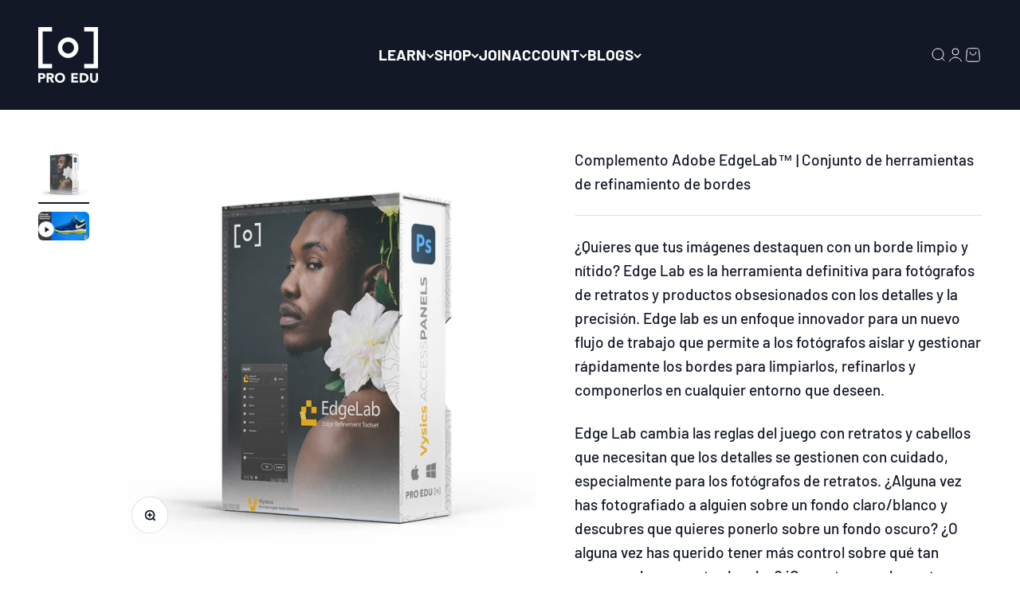

--- FILE ---
content_type: text/html; charset=utf-8
request_url: https://proedu.com/es-mx/products/edge-lab-vysics-photoshop-plugin-access-panel
body_size: 54005
content:
<!doctype html>

<html lang="es" dir="ltr">
  <head>
                


    <meta charset="utf-8">
    <meta name="viewport" content="width=device-width, initial-scale=1.0, height=device-height, minimum-scale=1.0, maximum-scale=1.0">
    <meta name="theme-color" content="#121826">

    <title>Complemento de Photoshop Edge Lab™ de GRAINLAB™ Complemento de Adobe Photoshop</title><meta name="description" content="Complementos de Photoshop de Edge Lab para fotógrafos de retratos y productos. Aísle y administre rápidamente los bordes para limpiar, refinar y componer en cualquier entorno."><link rel="canonical" href="https://proedu.com/es-mx/products/edge-lab-vysics-photoshop-plugin-access-panel"><link rel="shortcut icon" href="//proedu.com/cdn/shop/files/favicon_180_PRO_EDU_Logo_Black_Smaller.png?v=1676347219&width=96">
      <link rel="apple-touch-icon" href="//proedu.com/cdn/shop/files/favicon_180_PRO_EDU_Logo_Black_Smaller.png?v=1676347219&width=180"><link rel="preconnect" href="https://cdn.shopify.com">
    <link rel="preconnect" href="https://fonts.shopifycdn.com" crossorigin>
    <link rel="dns-prefetch" href="https://productreviews.shopifycdn.com"><link rel="preload" href="//proedu.com/cdn/fonts/barlow/barlow_n7.691d1d11f150e857dcbc1c10ef03d825bc378d81.woff2" as="font" type="font/woff2" crossorigin><link rel="preload" href="//proedu.com/cdn/fonts/barlow/barlow_n5.a193a1990790eba0cc5cca569d23799830e90f07.woff2" as="font" type="font/woff2" crossorigin><meta property="og:type" content="product">
  <meta property="og:title" content="Complemento Adobe EdgeLab™ | Conjunto de herramientas de refinamiento de bordes">
  <meta property="product:price:amount" content="256.00">
  <meta property="product:price:currency" content="MXN">
  <meta property="product:availability" content="in stock"><meta property="og:image" content="http://proedu.com/cdn/shop/products/EdgeLab_Box-Art_white_web.jpg?v=1659082396&width=2048">
  <meta property="og:image:secure_url" content="https://proedu.com/cdn/shop/products/EdgeLab_Box-Art_white_web.jpg?v=1659082396&width=2048">
  <meta property="og:image:width" content="1209">
  <meta property="og:image:height" content="1209"><meta property="og:description" content="Complementos de Photoshop de Edge Lab para fotógrafos de retratos y productos. Aísle y administre rápidamente los bordes para limpiar, refinar y componer en cualquier entorno."><meta property="og:url" content="https://proedu.com/es-mx/products/edge-lab-vysics-photoshop-plugin-access-panel">
<meta property="og:site_name" content="PRO EDU"><meta name="twitter:card" content="summary"><meta name="twitter:title" content="Complemento Adobe EdgeLab™ | Conjunto de herramientas de refinamiento de bordes">
  <meta name="twitter:description" content="¿Quieres que tus imágenes destaquen con un borde limpio y nítido? Edge Lab es la herramienta definitiva para fotógrafos de retratos y productos obsesionados con los detalles y la precisión. Edge lab es un enfoque innovador para un nuevo flujo de trabajo que permite a los fotógrafos aislar y gestionar rápidamente los bordes para limpiarlos, refinarlos y componerlos en cualquier entorno que deseen. Edge Lab cambia las reglas del juego con retratos y cabellos que necesitan que los detalles se gestionen con cuidado, especialmente para los fotógrafos de retratos. ¿Alguna vez has fotografiado a alguien sobre un fondo claro/blanco y descubres que quieres ponerlo sobre un fondo oscuro? ¿O alguna vez has querido tener más control sobre qué tan suaves o duros son tus bordes? ¡Con este complemento es fácil! Ahora puedes crear hermosos retratos aislando al sujeto de su"><meta name="twitter:image" content="https://proedu.com/cdn/shop/products/EdgeLab_Box-Art_white_web.jpg?crop=center&height=1200&v=1659082396&width=1200">
  <meta name="twitter:image:alt" content="Edge Lab™ Photoshop Plugin By GRAINLAB™ Adobe Photoshop Plugin  PRO EDU PRO EDU"><script async crossorigin fetchpriority="high" src="/cdn/shopifycloud/importmap-polyfill/es-modules-shim.2.4.0.js"></script>
<script type="application/ld+json">{"@context":"http:\/\/schema.org\/","@id":"\/es-mx\/products\/edge-lab-vysics-photoshop-plugin-access-panel#product","@type":"Product","brand":{"@type":"Brand","name":"PRO EDU"},"category":"Software educativo","description":" ¿Quieres que tus imágenes destaquen con un borde limpio y nítido? Edge Lab es la herramienta definitiva para fotógrafos de retratos y productos obsesionados con los detalles y la precisión. Edge lab es un enfoque innovador para un nuevo flujo de trabajo que permite a los fotógrafos aislar y gestionar rápidamente los bordes para limpiarlos, refinarlos y componerlos en cualquier entorno que deseen.\n\n Edge Lab cambia las reglas del juego con retratos y cabellos que necesitan que los detalles se gestionen con cuidado, especialmente para los fotógrafos de retratos. ¿Alguna vez has fotografiado a alguien sobre un fondo claro\/blanco y descubres que quieres ponerlo sobre un fondo oscuro? ¿O alguna vez has querido tener más control sobre qué tan suaves o duros son tus bordes? ¡Con este complemento es fácil! Ahora puedes crear hermosos retratos aislando al sujeto de su entorno en segundos sin tener experiencia previa en el uso de herramientas de Photoshop. ¡Es el momento para todos los que quieren resultados perfectos cada vez que disparan! Este complemento le ahorrará horas de trabajo en posproducción para que pueda concentrarse en crear fotografías increíbles en lugar de pasar todo el día editándolas. Deshágase de esos fondos que distraen de una vez por todas, sin importar el color o la textura que tengan, porque sabemos lo importante que es no solo obtener excelentes tomas, sino también ofrecerlas impecablemente. Sabemos lo frustrante que puede ser cuando hay algo mal en una parte de tu foto (como si hubiera algo de polvo o suciedad) pero todo lo demás se ve bien...","image":"https:\/\/proedu.com\/cdn\/shop\/products\/EdgeLab_Box-Art_white_web.jpg?v=1659082396\u0026width=1920","name":"Complemento Adobe EdgeLab™ | Conjunto de herramientas de refinamiento de bordes","offers":{"@id":"\/es-mx\/products\/edge-lab-vysics-photoshop-plugin-access-panel?variant=45637071110331#offer","@type":"Offer","availability":"http:\/\/schema.org\/InStock","price":"256.00","priceCurrency":"MXN","url":"https:\/\/proedu.com\/es-mx\/products\/edge-lab-vysics-photoshop-plugin-access-panel?variant=45637071110331"},"url":"https:\/\/proedu.com\/es-mx\/products\/edge-lab-vysics-photoshop-plugin-access-panel"}</script><script type="application/ld+json">
  {
    "@context": "https://schema.org",
    "@type": "BreadcrumbList",
    "itemListElement": [{
        "@type": "ListItem",
        "position": 1,
        "name": "Inicio",
        "item": "https://proedu.com"
      },{
            "@type": "ListItem",
            "position": 2,
            "name": "Complemento Adobe EdgeLab™ | Conjunto de herramientas de refinamiento de bordes",
            "item": "https://proedu.com/es-mx/products/edge-lab-vysics-photoshop-plugin-access-panel"
          }]
  }
</script><style>/* Typography (heading) */
  @font-face {
  font-family: Barlow;
  font-weight: 700;
  font-style: normal;
  font-display: fallback;
  src: url("//proedu.com/cdn/fonts/barlow/barlow_n7.691d1d11f150e857dcbc1c10ef03d825bc378d81.woff2") format("woff2"),
       url("//proedu.com/cdn/fonts/barlow/barlow_n7.4fdbb1cb7da0e2c2f88492243ffa2b4f91924840.woff") format("woff");
}

@font-face {
  font-family: Barlow;
  font-weight: 700;
  font-style: italic;
  font-display: fallback;
  src: url("//proedu.com/cdn/fonts/barlow/barlow_i7.50e19d6cc2ba5146fa437a5a7443c76d5d730103.woff2") format("woff2"),
       url("//proedu.com/cdn/fonts/barlow/barlow_i7.47e9f98f1b094d912e6fd631cc3fe93d9f40964f.woff") format("woff");
}

/* Typography (body) */
  @font-face {
  font-family: Barlow;
  font-weight: 500;
  font-style: normal;
  font-display: fallback;
  src: url("//proedu.com/cdn/fonts/barlow/barlow_n5.a193a1990790eba0cc5cca569d23799830e90f07.woff2") format("woff2"),
       url("//proedu.com/cdn/fonts/barlow/barlow_n5.ae31c82169b1dc0715609b8cc6a610b917808358.woff") format("woff");
}

@font-face {
  font-family: Barlow;
  font-weight: 500;
  font-style: italic;
  font-display: fallback;
  src: url("//proedu.com/cdn/fonts/barlow/barlow_i5.714d58286997b65cd479af615cfa9bb0a117a573.woff2") format("woff2"),
       url("//proedu.com/cdn/fonts/barlow/barlow_i5.0120f77e6447d3b5df4bbec8ad8c2d029d87fb21.woff") format("woff");
}

@font-face {
  font-family: Barlow;
  font-weight: 700;
  font-style: normal;
  font-display: fallback;
  src: url("//proedu.com/cdn/fonts/barlow/barlow_n7.691d1d11f150e857dcbc1c10ef03d825bc378d81.woff2") format("woff2"),
       url("//proedu.com/cdn/fonts/barlow/barlow_n7.4fdbb1cb7da0e2c2f88492243ffa2b4f91924840.woff") format("woff");
}

@font-face {
  font-family: Barlow;
  font-weight: 700;
  font-style: italic;
  font-display: fallback;
  src: url("//proedu.com/cdn/fonts/barlow/barlow_i7.50e19d6cc2ba5146fa437a5a7443c76d5d730103.woff2") format("woff2"),
       url("//proedu.com/cdn/fonts/barlow/barlow_i7.47e9f98f1b094d912e6fd631cc3fe93d9f40964f.woff") format("woff");
}

:root {
    /**
     * ---------------------------------------------------------------------
     * SPACING VARIABLES
     *
     * We are using a spacing inspired from frameworks like Tailwind CSS.
     * ---------------------------------------------------------------------
     */
    --spacing-0-5: 0.125rem; /* 2px */
    --spacing-1: 0.25rem; /* 4px */
    --spacing-1-5: 0.375rem; /* 6px */
    --spacing-2: 0.5rem; /* 8px */
    --spacing-2-5: 0.625rem; /* 10px */
    --spacing-3: 0.75rem; /* 12px */
    --spacing-3-5: 0.875rem; /* 14px */
    --spacing-4: 1rem; /* 16px */
    --spacing-4-5: 1.125rem; /* 18px */
    --spacing-5: 1.25rem; /* 20px */
    --spacing-5-5: 1.375rem; /* 22px */
    --spacing-6: 1.5rem; /* 24px */
    --spacing-6-5: 1.625rem; /* 26px */
    --spacing-7: 1.75rem; /* 28px */
    --spacing-7-5: 1.875rem; /* 30px */
    --spacing-8: 2rem; /* 32px */
    --spacing-8-5: 2.125rem; /* 34px */
    --spacing-9: 2.25rem; /* 36px */
    --spacing-9-5: 2.375rem; /* 38px */
    --spacing-10: 2.5rem; /* 40px */
    --spacing-11: 2.75rem; /* 44px */
    --spacing-12: 3rem; /* 48px */
    --spacing-14: 3.5rem; /* 56px */
    --spacing-16: 4rem; /* 64px */
    --spacing-18: 4.5rem; /* 72px */
    --spacing-20: 5rem; /* 80px */
    --spacing-24: 6rem; /* 96px */
    --spacing-28: 7rem; /* 112px */
    --spacing-32: 8rem; /* 128px */
    --spacing-36: 9rem; /* 144px */
    --spacing-40: 10rem; /* 160px */
    --spacing-44: 11rem; /* 176px */
    --spacing-48: 12rem; /* 192px */
    --spacing-52: 13rem; /* 208px */
    --spacing-56: 14rem; /* 224px */
    --spacing-60: 15rem; /* 240px */
    --spacing-64: 16rem; /* 256px */
    --spacing-72: 18rem; /* 288px */
    --spacing-80: 20rem; /* 320px */
    --spacing-96: 24rem; /* 384px */

    /* Container */
    --container-max-width: 1300px;
    --container-narrow-max-width: 1050px;
    --container-gutter: var(--spacing-5);
    --section-outer-spacing-block: var(--spacing-10);
    --section-inner-max-spacing-block: var(--spacing-9);
    --section-inner-spacing-inline: var(--container-gutter);
    --section-stack-spacing-block: var(--spacing-8);

    /* Grid gutter */
    --grid-gutter: var(--spacing-5);

    /* Product list settings */
    --product-list-row-gap: var(--spacing-8);
    --product-list-column-gap: var(--grid-gutter);

    /* Form settings */
    --input-gap: var(--spacing-2);
    --input-height: 2.625rem;
    --input-padding-inline: var(--spacing-4);

    /* Other sizes */
    --sticky-area-height: calc(var(--sticky-announcement-bar-enabled, 0) * var(--announcement-bar-height, 0px) + var(--sticky-header-enabled, 0) * var(--header-height, 0px));

    /* RTL support */
    --transform-logical-flip: 1;
    --transform-origin-start: left;
    --transform-origin-end: right;

    /**
     * ---------------------------------------------------------------------
     * TYPOGRAPHY
     * ---------------------------------------------------------------------
     */

    /* Font properties */
    --heading-font-family: Barlow, sans-serif;
    --heading-font-weight: 700;
    --heading-font-style: normal;
    --heading-text-transform: uppercase;
    --heading-letter-spacing: -0.005em;
    --text-font-family: Barlow, sans-serif;
    --text-font-weight: 500;
    --text-font-style: normal;
    --text-letter-spacing: 0.0em;

    /* Font sizes */
    --text-h0: 2.5rem;
    --text-h1: 1.75rem;
    --text-h2: 1.5rem;
    --text-h3: 1.375rem;
    --text-h4: 1.125rem;
    --text-h5: 1.125rem;
    --text-h6: 1rem;
    --text-xs: 0.6875rem;
    --text-sm: 0.75rem;
    --text-base: 0.875rem;
    --text-lg: 1.125rem;

    /**
     * ---------------------------------------------------------------------
     * COLORS
     * ---------------------------------------------------------------------
     */

    /* Color settings */--accent: 18 24 38;
    --text-primary: 18 24 38;
    --background-primary: 255 255 255;
    --dialog-background: 255 255 255;
    --border-color: var(--text-color, var(--text-primary)) / 0.12;

    /* Button colors */
    --button-background-primary: 18 24 38;
    --button-text-primary: 255 183 74;
    --button-background-secondary: 255 183 74;
    --button-text-secondary: 18 24 38;

    /* Status colors */
    --success-background: 224 244 232;
    --success-text: 0 163 65;
    --warning-background: 255 246 233;
    --warning-text: 255 183 74;
    --error-background: 254 231 231;
    --error-text: 248 58 58;

    /* Product colors */
    --on-sale-text: 235 156 63;
    --on-sale-badge-background: 235 156 63;
    --on-sale-badge-text: 0 0 0;
    --sold-out-badge-background: 248 58 58;
    --sold-out-badge-text: 255 255 255;
    --primary-badge-background: 255 183 74;
    --primary-badge-text: 0 0 0;
    --star-color: 255 183 74;
    --product-card-background: 18 24 38;
    --product-card-text: 255 255 255;

    /* Header colors */
    --header-background: 18 24 38;
    --header-text: 255 255 255;

    /* Footer colors */
    --footer-background: 18 24 38;
    --footer-text: 255 255 255;

    /* Rounded variables (used for border radius) */
    --rounded-xs: 0.25rem;
    --rounded-sm: 0.375rem;
    --rounded: 0.75rem;
    --rounded-lg: 1.5rem;
    --rounded-full: 9999px;

    --rounded-button: 3.125rem;
    --rounded-input: 0.5rem;

    /* Box shadow */
    --shadow-sm: 0 2px 8px rgb(var(--text-primary) / 0.1);
    --shadow: 0 5px 15px rgb(var(--text-primary) / 0.1);
    --shadow-md: 0 5px 30px rgb(var(--text-primary) / 0.1);
    --shadow-block: 0px 18px 50px rgb(var(--text-primary) / 0.1);

    /**
     * ---------------------------------------------------------------------
     * OTHER
     * ---------------------------------------------------------------------
     */

    --stagger-products-reveal-opacity: 0;
    --cursor-close-svg-url: url(//proedu.com/cdn/shop/t/224/assets/cursor-close.svg?v=147174565022153725511750109508);
    --cursor-zoom-in-svg-url: url(//proedu.com/cdn/shop/t/224/assets/cursor-zoom-in.svg?v=154953035094101115921750109508);
    --cursor-zoom-out-svg-url: url(//proedu.com/cdn/shop/t/224/assets/cursor-zoom-out.svg?v=16155520337305705181750109508);
    --checkmark-svg-url: url(//proedu.com/cdn/shop/t/224/assets/checkmark.svg?v=13858701289534202091750109508);
  }

  [dir="rtl"]:root {
    /* RTL support */
    --transform-logical-flip: -1;
    --transform-origin-start: right;
    --transform-origin-end: left;
  }

  @media screen and (min-width: 700px) {
    :root {
      /* Typography (font size) */
      --text-h0: 3.25rem;
      --text-h1: 2.25rem;
      --text-h2: 1.75rem;
      --text-h3: 1.625rem;
      --text-h4: 1.25rem;
      --text-h5: 1.25rem;
      --text-h6: 1.125rem;

      --text-xs: 0.9375rem;
      --text-sm: 1.0625rem;
      --text-base: 1.1875rem;
      --text-lg: 1.4375rem;

      /* Spacing */
      --container-gutter: 2rem;
      --section-outer-spacing-block: var(--spacing-14);
      --section-inner-max-spacing-block: var(--spacing-10);
      --section-inner-spacing-inline: var(--spacing-10);
      --section-stack-spacing-block: var(--spacing-12);

      /* Grid gutter */
      --grid-gutter: var(--spacing-6);

      /* Product list settings */
      --product-list-row-gap: var(--spacing-12);

      /* Form settings */
      --input-gap: 1rem;
      --input-height: 3.125rem;
      --input-padding-inline: var(--spacing-5);
    }
  }

  @media screen and (min-width: 1000px) {
    :root {
      /* Spacing settings */
      --container-gutter: var(--spacing-12);
      --section-outer-spacing-block: var(--spacing-16);
      --section-inner-max-spacing-block: var(--spacing-14);
      --section-inner-spacing-inline: var(--spacing-14);
      --section-stack-spacing-block: var(--spacing-12);
    }
  }

  @media screen and (min-width: 1150px) {
    :root {
      /* Spacing settings */
      --container-gutter: var(--spacing-12);
      --section-outer-spacing-block: var(--spacing-16);
      --section-inner-max-spacing-block: var(--spacing-14);
      --section-inner-spacing-inline: var(--spacing-14);
      --section-stack-spacing-block: var(--spacing-12);
    }
  }

  @media screen and (min-width: 1400px) {
    :root {
      /* Typography (font size) */
      --text-h0: 4rem;
      --text-h1: 3rem;
      --text-h2: 2.5rem;
      --text-h3: 1.75rem;
      --text-h4: 1.5rem;
      --text-h5: 1.25rem;
      --text-h6: 1.25rem;

      --section-outer-spacing-block: var(--spacing-20);
      --section-inner-max-spacing-block: var(--spacing-16);
      --section-inner-spacing-inline: var(--spacing-16);
    }
  }

  @media screen and (min-width: 1600px) {
    :root {
      --section-outer-spacing-block: var(--spacing-20);
      --section-inner-max-spacing-block: var(--spacing-18);
      --section-inner-spacing-inline: var(--spacing-18);
    }
  }

  /**
   * ---------------------------------------------------------------------
   * LIQUID DEPENDANT CSS
   *
   * Our main CSS is Liquid free, but some very specific features depend on
   * theme settings, so we have them here
   * ---------------------------------------------------------------------
   */@media screen and (pointer: fine) {
        /* The !important are for the Shopify Payment button to ensure we override the default from Shopify styles */
        .button:not([disabled]):not(.button--outline):hover, .btn:not([disabled]):hover, .shopify-payment-button__button--unbranded:not([disabled]):hover {
          background-color: transparent !important;
          color: rgb(var(--button-outline-color) / var(--button-background-opacity, 1)) !important;
          box-shadow: inset 0 0 0 2px currentColor !important;
        }

        .button--outline:not([disabled]):hover {
          background: rgb(var(--button-background));
          color: rgb(var(--button-text-color));
          box-shadow: inset 0 0 0 2px rgb(var(--button-background));
        }
      }</style><script>
  // This allows to expose several variables to the global scope, to be used in scripts
  window.themeVariables = {
    settings: {
      showPageTransition: null,
      staggerProductsApparition: true,
      reduceDrawerAnimation: false,
      reduceMenuAnimation: false,
      headingApparition: "none",
      pageType: "product",
      moneyFormat: "$ {{amount}}",
      moneyWithCurrencyFormat: "$ {{amount}} MXN",
      currencyCodeEnabled: true,
      cartType: "drawer",
      showDiscount: false,
      discountMode: "saving",
      pageBackground: "#ffffff",
      textColor: "#121826"
    },

    strings: {
      accessibilityClose: "Cerrar",
      accessibilityNext: "Siguiente",
      accessibilityPrevious: "Anterior",
      closeGallery: "Cerrar galería",
      zoomGallery: "Zoom",
      errorGallery: "No se puede cargar la imagen",
      searchNoResults: "No se encontraron resultados.",
      addOrderNote: "Añadir nota al pedido",
      editOrderNote: "Editar nota del pedido",
      shippingEstimatorNoResults: "No hacemos envíos a tu dirección.",
      shippingEstimatorOneResult: "Hay una tarifa de gastos de envío para tu dirección:",
      shippingEstimatorMultipleResults: "Hay varias tarifas de gastos de envío para tu dirección:",
      shippingEstimatorError: "Se produjo un error al recuperar las tarifas de gastos de envío:"
    },

    breakpoints: {
      'sm': 'screen and (min-width: 700px)',
      'md': 'screen and (min-width: 1000px)',
      'lg': 'screen and (min-width: 1150px)',
      'xl': 'screen and (min-width: 1400px)',

      'sm-max': 'screen and (max-width: 699px)',
      'md-max': 'screen and (max-width: 999px)',
      'lg-max': 'screen and (max-width: 1149px)',
      'xl-max': 'screen and (max-width: 1399px)'
    }
  };

  // For detecting native share
  document.documentElement.classList.add(`native-share--${navigator.share ? 'enabled' : 'disabled'}`);// We save the product ID in local storage to be eventually used for recently viewed section
    try {
      const recentlyViewedProducts = new Set(JSON.parse(localStorage.getItem('theme:recently-viewed-products') || '[]'));

      recentlyViewedProducts.delete(7208818409659); // Delete first to re-move the product
      recentlyViewedProducts.add(7208818409659);

      localStorage.setItem('theme:recently-viewed-products', JSON.stringify(Array.from(recentlyViewedProducts.values()).reverse()));
    } catch (e) {
      // Safari in private mode does not allow setting item, we silently fail
    }</script><script type="importmap">{
        "imports": {
          "vendor": "//proedu.com/cdn/shop/t/224/assets/vendor.min.js?v=166563502121812900551750109352",
          "theme": "//proedu.com/cdn/shop/t/224/assets/theme.js?v=13159901232634706651750109352",
          "photoswipe": "//proedu.com/cdn/shop/t/224/assets/photoswipe.min.js?v=13374349288281597431750109352"
        }
      }
    </script>

    <script type="module" src="//proedu.com/cdn/shop/t/224/assets/vendor.min.js?v=166563502121812900551750109352"></script>
    <script type="module" src="//proedu.com/cdn/shop/t/224/assets/theme.js?v=13159901232634706651750109352"></script>

    <script>window.performance && window.performance.mark && window.performance.mark('shopify.content_for_header.start');</script><meta name="facebook-domain-verification" content="74fef2nwzxh10mj1xi24kwrktnumig">
<meta id="shopify-digital-wallet" name="shopify-digital-wallet" content="/3551805/digital_wallets/dialog">
<meta name="shopify-checkout-api-token" content="368d024752a539668c0aef554e368d44">
<meta id="in-context-paypal-metadata" data-shop-id="3551805" data-venmo-supported="true" data-environment="production" data-locale="es_ES" data-paypal-v4="true" data-currency="MXN">
<link rel="alternate" hreflang="x-default" href="https://proedu.com/products/edge-lab-vysics-photoshop-plugin-access-panel">
<link rel="alternate" hreflang="en" href="https://proedu.com/products/edge-lab-vysics-photoshop-plugin-access-panel">
<link rel="alternate" hreflang="fr-FR" href="https://proedu.com/fr-fr/products/edge-lab-vysics-photoshop-plugin-access-panel">
<link rel="alternate" hreflang="en-FR" href="https://proedu.com/en-fr/products/edge-lab-vysics-photoshop-plugin-access-panel">
<link rel="alternate" hreflang="en-MX" href="https://proedu.com/en-mx/products/edge-lab-vysics-photoshop-plugin-access-panel">
<link rel="alternate" hreflang="es-MX" href="https://proedu.com/es-mx/products/edge-lab-vysics-photoshop-plugin-access-panel">
<link rel="alternate" type="application/json+oembed" href="https://proedu.com/es-mx/products/edge-lab-vysics-photoshop-plugin-access-panel.oembed">
<script async="async" src="/checkouts/internal/preloads.js?locale=es-MX"></script>
<link rel="preconnect" href="https://shop.app" crossorigin="anonymous">
<script async="async" src="https://shop.app/checkouts/internal/preloads.js?locale=es-MX&shop_id=3551805" crossorigin="anonymous"></script>
<script id="apple-pay-shop-capabilities" type="application/json">{"shopId":3551805,"countryCode":"US","currencyCode":"MXN","merchantCapabilities":["supports3DS"],"merchantId":"gid:\/\/shopify\/Shop\/3551805","merchantName":"PRO EDU","requiredBillingContactFields":["postalAddress","email"],"requiredShippingContactFields":["postalAddress","email"],"shippingType":"shipping","supportedNetworks":["visa","masterCard","amex","discover","elo","jcb"],"total":{"type":"pending","label":"PRO EDU","amount":"1.00"},"shopifyPaymentsEnabled":true,"supportsSubscriptions":true}</script>
<script id="shopify-features" type="application/json">{"accessToken":"368d024752a539668c0aef554e368d44","betas":["rich-media-storefront-analytics"],"domain":"proedu.com","predictiveSearch":true,"shopId":3551805,"locale":"es"}</script>
<script>var Shopify = Shopify || {};
Shopify.shop = "rgg-edu.myshopify.com";
Shopify.locale = "es";
Shopify.currency = {"active":"MXN","rate":"17.6479065"};
Shopify.country = "MX";
Shopify.theme = {"name":"Impact 6.80 - ","id":138759667899,"schema_name":"Impact","schema_version":"6.8.0","theme_store_id":1190,"role":"main"};
Shopify.theme.handle = "null";
Shopify.theme.style = {"id":null,"handle":null};
Shopify.cdnHost = "proedu.com/cdn";
Shopify.routes = Shopify.routes || {};
Shopify.routes.root = "/es-mx/";</script>
<script type="module">!function(o){(o.Shopify=o.Shopify||{}).modules=!0}(window);</script>
<script>!function(o){function n(){var o=[];function n(){o.push(Array.prototype.slice.apply(arguments))}return n.q=o,n}var t=o.Shopify=o.Shopify||{};t.loadFeatures=n(),t.autoloadFeatures=n()}(window);</script>
<script>
  window.ShopifyPay = window.ShopifyPay || {};
  window.ShopifyPay.apiHost = "shop.app\/pay";
  window.ShopifyPay.redirectState = null;
</script>
<script id="shop-js-analytics" type="application/json">{"pageType":"product"}</script>
<script defer="defer" async type="module" src="//proedu.com/cdn/shopifycloud/shop-js/modules/v2/client.init-shop-cart-sync_2Gr3Q33f.es.esm.js"></script>
<script defer="defer" async type="module" src="//proedu.com/cdn/shopifycloud/shop-js/modules/v2/chunk.common_noJfOIa7.esm.js"></script>
<script defer="defer" async type="module" src="//proedu.com/cdn/shopifycloud/shop-js/modules/v2/chunk.modal_Deo2FJQo.esm.js"></script>
<script type="module">
  await import("//proedu.com/cdn/shopifycloud/shop-js/modules/v2/client.init-shop-cart-sync_2Gr3Q33f.es.esm.js");
await import("//proedu.com/cdn/shopifycloud/shop-js/modules/v2/chunk.common_noJfOIa7.esm.js");
await import("//proedu.com/cdn/shopifycloud/shop-js/modules/v2/chunk.modal_Deo2FJQo.esm.js");

  window.Shopify.SignInWithShop?.initShopCartSync?.({"fedCMEnabled":true,"windoidEnabled":true});

</script>
<script>
  window.Shopify = window.Shopify || {};
  if (!window.Shopify.featureAssets) window.Shopify.featureAssets = {};
  window.Shopify.featureAssets['shop-js'] = {"shop-cart-sync":["modules/v2/client.shop-cart-sync_CLKquFP5.es.esm.js","modules/v2/chunk.common_noJfOIa7.esm.js","modules/v2/chunk.modal_Deo2FJQo.esm.js"],"init-fed-cm":["modules/v2/client.init-fed-cm_UIHl99eI.es.esm.js","modules/v2/chunk.common_noJfOIa7.esm.js","modules/v2/chunk.modal_Deo2FJQo.esm.js"],"shop-cash-offers":["modules/v2/client.shop-cash-offers_CmfU17z0.es.esm.js","modules/v2/chunk.common_noJfOIa7.esm.js","modules/v2/chunk.modal_Deo2FJQo.esm.js"],"shop-login-button":["modules/v2/client.shop-login-button_TNcmr2ON.es.esm.js","modules/v2/chunk.common_noJfOIa7.esm.js","modules/v2/chunk.modal_Deo2FJQo.esm.js"],"pay-button":["modules/v2/client.pay-button_Bev6HBFS.es.esm.js","modules/v2/chunk.common_noJfOIa7.esm.js","modules/v2/chunk.modal_Deo2FJQo.esm.js"],"shop-button":["modules/v2/client.shop-button_D1FAYBb2.es.esm.js","modules/v2/chunk.common_noJfOIa7.esm.js","modules/v2/chunk.modal_Deo2FJQo.esm.js"],"avatar":["modules/v2/client.avatar_BTnouDA3.es.esm.js"],"init-windoid":["modules/v2/client.init-windoid_DEZXpPDW.es.esm.js","modules/v2/chunk.common_noJfOIa7.esm.js","modules/v2/chunk.modal_Deo2FJQo.esm.js"],"init-shop-for-new-customer-accounts":["modules/v2/client.init-shop-for-new-customer-accounts_BplbpZyb.es.esm.js","modules/v2/client.shop-login-button_TNcmr2ON.es.esm.js","modules/v2/chunk.common_noJfOIa7.esm.js","modules/v2/chunk.modal_Deo2FJQo.esm.js"],"init-shop-email-lookup-coordinator":["modules/v2/client.init-shop-email-lookup-coordinator_HqkMc84a.es.esm.js","modules/v2/chunk.common_noJfOIa7.esm.js","modules/v2/chunk.modal_Deo2FJQo.esm.js"],"init-shop-cart-sync":["modules/v2/client.init-shop-cart-sync_2Gr3Q33f.es.esm.js","modules/v2/chunk.common_noJfOIa7.esm.js","modules/v2/chunk.modal_Deo2FJQo.esm.js"],"shop-toast-manager":["modules/v2/client.shop-toast-manager_SugAQS8a.es.esm.js","modules/v2/chunk.common_noJfOIa7.esm.js","modules/v2/chunk.modal_Deo2FJQo.esm.js"],"init-customer-accounts":["modules/v2/client.init-customer-accounts_fxIyJgvX.es.esm.js","modules/v2/client.shop-login-button_TNcmr2ON.es.esm.js","modules/v2/chunk.common_noJfOIa7.esm.js","modules/v2/chunk.modal_Deo2FJQo.esm.js"],"init-customer-accounts-sign-up":["modules/v2/client.init-customer-accounts-sign-up_DnItKKRk.es.esm.js","modules/v2/client.shop-login-button_TNcmr2ON.es.esm.js","modules/v2/chunk.common_noJfOIa7.esm.js","modules/v2/chunk.modal_Deo2FJQo.esm.js"],"shop-follow-button":["modules/v2/client.shop-follow-button_Bfwbpk3m.es.esm.js","modules/v2/chunk.common_noJfOIa7.esm.js","modules/v2/chunk.modal_Deo2FJQo.esm.js"],"checkout-modal":["modules/v2/client.checkout-modal_BA6xEtNy.es.esm.js","modules/v2/chunk.common_noJfOIa7.esm.js","modules/v2/chunk.modal_Deo2FJQo.esm.js"],"shop-login":["modules/v2/client.shop-login_D2RP8Rbe.es.esm.js","modules/v2/chunk.common_noJfOIa7.esm.js","modules/v2/chunk.modal_Deo2FJQo.esm.js"],"lead-capture":["modules/v2/client.lead-capture_Dq1M6aah.es.esm.js","modules/v2/chunk.common_noJfOIa7.esm.js","modules/v2/chunk.modal_Deo2FJQo.esm.js"],"payment-terms":["modules/v2/client.payment-terms_DYWUeaxY.es.esm.js","modules/v2/chunk.common_noJfOIa7.esm.js","modules/v2/chunk.modal_Deo2FJQo.esm.js"]};
</script>
<script>(function() {
  var isLoaded = false;
  function asyncLoad() {
    if (isLoaded) return;
    isLoaded = true;
    var urls = ["https:\/\/static.rechargecdn.com\/assets\/js\/widget.min.js?shop=rgg-edu.myshopify.com","\/\/cdn.shopify.com\/proxy\/980745c88cc53bb2c0278635eefdf6e9cd699aeb605d18f0db84eacb89bf3bbd\/api.goaffpro.com\/loader.js?shop=rgg-edu.myshopify.com\u0026sp-cache-control=cHVibGljLCBtYXgtYWdlPTkwMA","\/\/cdn.shopify.com\/proxy\/420defd55cd404e546bc6f05f9c49a21906b86cd5817cb07a681345f94ded849\/static.cdn.printful.com\/static\/js\/external\/shopify-product-customizer.js?v=0.28\u0026shop=rgg-edu.myshopify.com\u0026sp-cache-control=cHVibGljLCBtYXgtYWdlPTkwMA","https:\/\/cdn.jsdelivr.net\/gh\/apphq\/slidecart-dist@master\/slidecarthq-forward.js?4\u0026shop=rgg-edu.myshopify.com","https:\/\/schemaplusfiles.s3.amazonaws.com\/loader.min.js?shop=rgg-edu.myshopify.com"];
    for (var i = 0; i < urls.length; i++) {
      var s = document.createElement('script');
      s.type = 'text/javascript';
      s.async = true;
      s.src = urls[i];
      var x = document.getElementsByTagName('script')[0];
      x.parentNode.insertBefore(s, x);
    }
  };
  if(window.attachEvent) {
    window.attachEvent('onload', asyncLoad);
  } else {
    window.addEventListener('load', asyncLoad, false);
  }
})();</script>
<script id="__st">var __st={"a":3551805,"offset":-21600,"reqid":"83775aed-f48d-483a-8162-f86bbf04a35a-1769436086","pageurl":"proedu.com\/es-mx\/products\/edge-lab-vysics-photoshop-plugin-access-panel","u":"6630e83db1d2","p":"product","rtyp":"product","rid":7208818409659};</script>
<script>window.ShopifyPaypalV4VisibilityTracking = true;</script>
<script id="captcha-bootstrap">!function(){'use strict';const t='contact',e='account',n='new_comment',o=[[t,t],['blogs',n],['comments',n],[t,'customer']],c=[[e,'customer_login'],[e,'guest_login'],[e,'recover_customer_password'],[e,'create_customer']],r=t=>t.map((([t,e])=>`form[action*='/${t}']:not([data-nocaptcha='true']) input[name='form_type'][value='${e}']`)).join(','),a=t=>()=>t?[...document.querySelectorAll(t)].map((t=>t.form)):[];function s(){const t=[...o],e=r(t);return a(e)}const i='password',u='form_key',d=['recaptcha-v3-token','g-recaptcha-response','h-captcha-response',i],f=()=>{try{return window.sessionStorage}catch{return}},m='__shopify_v',_=t=>t.elements[u];function p(t,e,n=!1){try{const o=window.sessionStorage,c=JSON.parse(o.getItem(e)),{data:r}=function(t){const{data:e,action:n}=t;return t[m]||n?{data:e,action:n}:{data:t,action:n}}(c);for(const[e,n]of Object.entries(r))t.elements[e]&&(t.elements[e].value=n);n&&o.removeItem(e)}catch(o){console.error('form repopulation failed',{error:o})}}const l='form_type',E='cptcha';function T(t){t.dataset[E]=!0}const w=window,h=w.document,L='Shopify',v='ce_forms',y='captcha';let A=!1;((t,e)=>{const n=(g='f06e6c50-85a8-45c8-87d0-21a2b65856fe',I='https://cdn.shopify.com/shopifycloud/storefront-forms-hcaptcha/ce_storefront_forms_captcha_hcaptcha.v1.5.2.iife.js',D={infoText:'Protegido por hCaptcha',privacyText:'Privacidad',termsText:'Términos'},(t,e,n)=>{const o=w[L][v],c=o.bindForm;if(c)return c(t,g,e,D).then(n);var r;o.q.push([[t,g,e,D],n]),r=I,A||(h.body.append(Object.assign(h.createElement('script'),{id:'captcha-provider',async:!0,src:r})),A=!0)});var g,I,D;w[L]=w[L]||{},w[L][v]=w[L][v]||{},w[L][v].q=[],w[L][y]=w[L][y]||{},w[L][y].protect=function(t,e){n(t,void 0,e),T(t)},Object.freeze(w[L][y]),function(t,e,n,w,h,L){const[v,y,A,g]=function(t,e,n){const i=e?o:[],u=t?c:[],d=[...i,...u],f=r(d),m=r(i),_=r(d.filter((([t,e])=>n.includes(e))));return[a(f),a(m),a(_),s()]}(w,h,L),I=t=>{const e=t.target;return e instanceof HTMLFormElement?e:e&&e.form},D=t=>v().includes(t);t.addEventListener('submit',(t=>{const e=I(t);if(!e)return;const n=D(e)&&!e.dataset.hcaptchaBound&&!e.dataset.recaptchaBound,o=_(e),c=g().includes(e)&&(!o||!o.value);(n||c)&&t.preventDefault(),c&&!n&&(function(t){try{if(!f())return;!function(t){const e=f();if(!e)return;const n=_(t);if(!n)return;const o=n.value;o&&e.removeItem(o)}(t);const e=Array.from(Array(32),(()=>Math.random().toString(36)[2])).join('');!function(t,e){_(t)||t.append(Object.assign(document.createElement('input'),{type:'hidden',name:u})),t.elements[u].value=e}(t,e),function(t,e){const n=f();if(!n)return;const o=[...t.querySelectorAll(`input[type='${i}']`)].map((({name:t})=>t)),c=[...d,...o],r={};for(const[a,s]of new FormData(t).entries())c.includes(a)||(r[a]=s);n.setItem(e,JSON.stringify({[m]:1,action:t.action,data:r}))}(t,e)}catch(e){console.error('failed to persist form',e)}}(e),e.submit())}));const S=(t,e)=>{t&&!t.dataset[E]&&(n(t,e.some((e=>e===t))),T(t))};for(const o of['focusin','change'])t.addEventListener(o,(t=>{const e=I(t);D(e)&&S(e,y())}));const B=e.get('form_key'),M=e.get(l),P=B&&M;t.addEventListener('DOMContentLoaded',(()=>{const t=y();if(P)for(const e of t)e.elements[l].value===M&&p(e,B);[...new Set([...A(),...v().filter((t=>'true'===t.dataset.shopifyCaptcha))])].forEach((e=>S(e,t)))}))}(h,new URLSearchParams(w.location.search),n,t,e,['guest_login'])})(!0,!0)}();</script>
<script integrity="sha256-4kQ18oKyAcykRKYeNunJcIwy7WH5gtpwJnB7kiuLZ1E=" data-source-attribution="shopify.loadfeatures" defer="defer" src="//proedu.com/cdn/shopifycloud/storefront/assets/storefront/load_feature-a0a9edcb.js" crossorigin="anonymous"></script>
<script crossorigin="anonymous" defer="defer" src="//proedu.com/cdn/shopifycloud/storefront/assets/shopify_pay/storefront-65b4c6d7.js?v=20250812"></script>
<script data-source-attribution="shopify.dynamic_checkout.dynamic.init">var Shopify=Shopify||{};Shopify.PaymentButton=Shopify.PaymentButton||{isStorefrontPortableWallets:!0,init:function(){window.Shopify.PaymentButton.init=function(){};var t=document.createElement("script");t.src="https://proedu.com/cdn/shopifycloud/portable-wallets/latest/portable-wallets.es.js",t.type="module",document.head.appendChild(t)}};
</script>
<script data-source-attribution="shopify.dynamic_checkout.buyer_consent">
  function portableWalletsHideBuyerConsent(e){var t=document.getElementById("shopify-buyer-consent"),n=document.getElementById("shopify-subscription-policy-button");t&&n&&(t.classList.add("hidden"),t.setAttribute("aria-hidden","true"),n.removeEventListener("click",e))}function portableWalletsShowBuyerConsent(e){var t=document.getElementById("shopify-buyer-consent"),n=document.getElementById("shopify-subscription-policy-button");t&&n&&(t.classList.remove("hidden"),t.removeAttribute("aria-hidden"),n.addEventListener("click",e))}window.Shopify?.PaymentButton&&(window.Shopify.PaymentButton.hideBuyerConsent=portableWalletsHideBuyerConsent,window.Shopify.PaymentButton.showBuyerConsent=portableWalletsShowBuyerConsent);
</script>
<script data-source-attribution="shopify.dynamic_checkout.cart.bootstrap">document.addEventListener("DOMContentLoaded",(function(){function t(){return document.querySelector("shopify-accelerated-checkout-cart, shopify-accelerated-checkout")}if(t())Shopify.PaymentButton.init();else{new MutationObserver((function(e,n){t()&&(Shopify.PaymentButton.init(),n.disconnect())})).observe(document.body,{childList:!0,subtree:!0})}}));
</script>
<link id="shopify-accelerated-checkout-styles" rel="stylesheet" media="screen" href="https://proedu.com/cdn/shopifycloud/portable-wallets/latest/accelerated-checkout-backwards-compat.css" crossorigin="anonymous">
<style id="shopify-accelerated-checkout-cart">
        #shopify-buyer-consent {
  margin-top: 1em;
  display: inline-block;
  width: 100%;
}

#shopify-buyer-consent.hidden {
  display: none;
}

#shopify-subscription-policy-button {
  background: none;
  border: none;
  padding: 0;
  text-decoration: underline;
  font-size: inherit;
  cursor: pointer;
}

#shopify-subscription-policy-button::before {
  box-shadow: none;
}

      </style>

<script>window.performance && window.performance.mark && window.performance.mark('shopify.content_for_header.end');</script>
<link href="//proedu.com/cdn/shop/t/224/assets/theme.css?v=18654040077085089121750109352" rel="stylesheet" type="text/css" media="all" /><!-- BEGIN app block: shopify://apps/webrex-ai-seo-optimizer/blocks/webrexSeoEmbed/b26797ad-bb4d-48f5-8ef3-7c561521049c -->


  <!-- BEGIN app snippet: removeScript --><script id="ws_json_ld_script" type="module">
  const wsSeoUrlParams=new URLSearchParams(location.search);let wsSeoTestParam=wsSeoUrlParams.get("seoJsonDisabled");if(void 0===window.ws_script){if(window.ws_script=!0,!wsSeoTestParam||wsSeoTestParam&&"true"!=wsSeoTestParam){let e=()=>{document.querySelectorAll('[type="application/ld+json"]').forEach(e=>{"ws_schema"!=e.className&&e.remove()})};e(),setInterval(e,1e3)}else document.querySelectorAll('[type="application/ld+json"]').forEach(e=>{"ws_schema"==e.className&&e.remove()});document.querySelectorAll("[itemscope]").forEach(e=>e.removeAttribute("itemscope"))}else document.getElementById("ws_json_ld_script").remove();
</script>
<!-- END app snippet -->



  <!-- BEGIN app snippet: productSnippet -->
<script type="application/ld+json" class="ws_schema">
      
        {
            "@context": "https://schema.org",
            "@type":"Product",
            "@id": "https://proedu.com/es-mx/products/edge-lab-vysics-photoshop-plugin-access-panel#product",
            "url": "https://proedu.com/es-mx/products/edge-lab-vysics-photoshop-plugin-access-panel",
            "name": "Complemento de Photoshop Edge Lab™ de GRAINLAB™ Complemento de Adobe Photoshop",
            "image": "https://proedu.com/cdn/shop/products/EdgeLab_Box-Art_white_web.jpg?v=1659082396",
            "description": "Complementos de Photoshop de Edge Lab para fotógrafos de retratos y productos. Aísle y administre rápidamente los bordes para limpiar, refinar y componer en cualquier entorno.",
            "brand": {
              "@type": "Brand",
              "name": "PRO EDU"
            },
            "sku":"", 
            

  


            "offers":
                {
                  "@type": "Offer",
                  "url": "https://proedu.com/products/edge-lab-vysics-photoshop-plugin-access-panel?variant=45637071110331",
                  "itemCondition": "https://schema.org/NewCondition",
                  "availability": "https://schema.org/InStock",
                  "price": "256.0",
                  "priceCurrency": "MXN",
                  "priceValidUntil": "2026-02-25",
                  "priceSpecification": {
                    "@type": "UnitPriceSpecification",
                    "priceType": "https://schema.org/StrikethroughPrice",
                    "price":"874.0",
                    "priceCurrency": "MXN"
                  },
                  "sku":""
                    }
              
        }
    </script>
  

<!-- END app snippet -->
  <!-- BEGIN app snippet: productVariant -->

    <script type="application/ld+json" class="ws_schema">
      
      [
        {
          "@context": "https://schema.org",
          "@type":"ProductGroup",
          "@id": "https://proedu.com/es-mx/products/edge-lab-vysics-photoshop-plugin-access-panel#productgroup",
          "url": "https://proedu.com/es-mx/products/edge-lab-vysics-photoshop-plugin-access-panel",
          "name": "Complemento de Photoshop Edge Lab™ de GRAINLAB™ Complemento de Adobe Photoshop",
           "image": "https://proedu.com/cdn/shop/products/EdgeLab_Box-Art_white_web.jpg?v=1659082396",
          "description": "Complementos de Photoshop de Edge Lab para fotógrafos de retratos y productos. Aísle y administre rápidamente los bordes para limpiar, refinar y componer en cualquier entorno.",
          "color": "",
          "material": "",
          
          "brand": {
            "@type": "Brand",
            "name": "PRO EDU"
          },

  


          "productGroupID": "7208818409659",
          "hasVariant": [
              
                {
                  "@type": "Product",
                  "sku": "45637071110331",
                  "image": "https://proedu.com/cdn/shop/products/EdgeLab_Box-Art_white_web.jpg?v=1659082396",
                  
                  
                  "name": "Complemento Adobe EdgeLab™ | Conjunto de herramientas de refinamiento de bordes",
                  "description": " ¿Quieres que tus imágenes destaquen con un borde limpio y nítido? Edge Lab es la herramienta definitiva para fotógrafos de retratos y productos obsesionados con los detalles y la precisión. Edge lab es un enfoque innovador para un nuevo flujo de trabajo que permite a los fotógrafos aislar y gestionar rápidamente los bordes para limpiarlos, refinarlos y componerlos en cualquier entorno que deseen.\n\n Edge Lab cambia las reglas del juego con retratos y cabellos que necesitan que los detalles se gestionen con cuidado, especialmente para los fotógrafos de retratos. ¿Alguna vez has fotografiado a alguien sobre un fondo claro\/blanco y descubres que quieres ponerlo sobre un fondo oscuro? ¿O alguna vez has querido tener más control sobre qué tan suaves o duros son tus bordes? ¡Con este complemento es fácil! Ahora puedes crear hermosos retratos aislando al sujeto de su entorno en segundos sin tener experiencia previa en el uso de herramientas de Photoshop. ¡Es el momento para todos los que quieren resultados perfectos cada vez que disparan! Este complemento le ahorrará horas de trabajo en posproducción para que pueda concentrarse en crear fotografías increíbles en lugar de pasar todo el día editándolas. Deshágase de esos fondos que distraen de una vez por todas, sin importar el color o la textura que tengan, porque sabemos lo importante que es no solo obtener excelentes tomas, sino también ofrecerlas impecablemente. Sabemos lo frustrante que puede ser cuando hay algo mal en una parte de tu foto (como si hubiera algo de polvo o suciedad) pero todo lo demás se ve bien...",
                  
                  "offers": {
                    "@type": "Offer",
                    "url": "https://proedu.com/products/edge-lab-vysics-photoshop-plugin-access-panel?variant=45637071110331",
                    "priceCurrency": "MXN",
                    "price": "256.0",
                    "priceValidUntil": "2026-02-25",
                    "itemCondition": "https://schema.org/NewCondition",
                    "availability": "https://schema.org/InStock" 
                  }
                }
              
            ]
          
        }
        
      ]
    </script>
  

<!-- END app snippet -->







  <!-- BEGIN app snippet: breadcrumb -->
<script type="application/ld+json" class="ws_schema">{"@context": "https://schema.org","@type": "BreadcrumbList","@id": "https://proedu.com/es-mx/products/edge-lab-vysics-photoshop-plugin-access-panel#breadcrumbs","itemListElement": [{"@type": "ListItem","position": 1,"name": "PRO EDU","item": "https://proedu.com"},{"@type": "ListItem","position": 2,"name": "Complemento Adobe EdgeLab™ | Conjunto de herramientas de refinamiento de bordes","item": "https://proedu.com/es-mx/products/edge-lab-vysics-photoshop-plugin-access-panel"}]}</script><!-- END app snippet -->











  


  <!-- BEGIN app snippet: instantPage --><script type="module" defer > 
let t,e,n,o,i,a=null,s=65,c=new Set;const r=1111;function d(t){o=performance.now();const e=t.target.closest("a");m(e)&&p(e.href,"high")}function u(t){if(performance.now()-o<r)return;if(!("closest"in t.target))return;const e=t.target.closest("a");m(e)&&(e.addEventListener("mouseout",f,{passive:!0}),i=setTimeout(()=>{p(e.href,"high"),i=void 0},s))}function l(t){const e=t.target.closest("a");m(e)&&p(e.href,"high")}function f(t){t.relatedTarget&&t.target.closest("a")==t.relatedTarget.closest("a")||i&&(clearTimeout(i),i=void 0)}function h(t){if(performance.now()-o<r)return;const e=t.target.closest("a");if(t.which>1||t.metaKey||t.ctrlKey)return;if(!e)return;e.addEventListener("click",function(t){1337!=t.detail&&t.preventDefault()},{capture:!0,passive:!1,once:!0});const n=new MouseEvent("click",{view:window,bubbles:!0,cancelable:!1,detail:1337});e.dispatchEvent(n)}function m(o){if(o&&o.href&&(!n||"instant"in o.dataset)){if(o.origin!=location.origin){if(!(e||"instant"in o.dataset)||!a)return}if(["http:","https:"].includes(o.protocol)&&("http:"!=o.protocol||"https:"!=location.protocol)&&(t||!o.search||"instant"in o.dataset)&&!(o.hash&&o.pathname+o.search==location.pathname+location.search||"noInstant"in o.dataset))return!0}}function p(t,e="auto"){if(c.has(t))return;const n=document.createElement("link");n.rel="prefetch",n.href=t,n.fetchPriority=e,n.as="document",document.head.appendChild(n),c.add(t)}!function(){if(!document.createElement("link").relList.supports("prefetch"))return;const o="instantVaryAccept"in document.body.dataset||"Shopify"in window,i=navigator.userAgent.indexOf("Chrome/");i>-1&&(a=parseInt(navigator.userAgent.substring(i+"Chrome/".length)));if(o&&a&&a<110)return;const c="instantMousedownShortcut"in document.body.dataset;t="instantAllowQueryString"in document.body.dataset,e="instantAllowExternalLinks"in document.body.dataset,n="instantWhitelist"in document.body.dataset;const r={capture:!0,passive:!0};let f=!1,v=!1,g=!1;if("instantIntensity"in document.body.dataset){const t=document.body.dataset.instantIntensity;if(t.startsWith("mousedown"))f=!0,"mousedown-only"==t&&(v=!0);else if(t.startsWith("viewport")){const e=navigator.connection&&navigator.connection.saveData,n=navigator.connection&&navigator.connection.effectiveType&&navigator.connection.effectiveType.includes("2g");e||n||("viewport"==t?document.documentElement.clientWidth*document.documentElement.clientHeight<45e4&&(g=!0):"viewport-all"==t&&(g=!0))}else{const e=parseInt(t);isNaN(e)||(s=e)}}v||document.addEventListener("touchstart",d,r);f?c||document.addEventListener("mousedown",l,r):document.addEventListener("mouseover",u,r);c&&document.addEventListener("mousedown",h,r);if(g){let t=window.requestIdleCallback;t||(t=(t=>{t()})),t(function(){const t=new IntersectionObserver(e=>{e.forEach(e=>{if(e.isIntersecting){const n=e.target;t.unobserve(n),p(n.href)}})});document.querySelectorAll("a").forEach(e=>{m(e)&&t.observe(e)})},{timeout:1500})}}();
</script>
<!-- END app snippet -->


<!-- BEGIN app snippet: metaTags -->



    
<!-- END app snippet -->

<!-- END app block --><!-- BEGIN app block: shopify://apps/selecty/blocks/app-embed/a005a4a7-4aa2-4155-9c2b-0ab41acbf99c --><template id="sel-form-template">
  <div id="sel-form" style="display: none;">
    <form method="post" action="/es-mx/localization" id="localization_form" accept-charset="UTF-8" class="shopify-localization-form" enctype="multipart/form-data"><input type="hidden" name="form_type" value="localization" /><input type="hidden" name="utf8" value="✓" /><input type="hidden" name="_method" value="put" /><input type="hidden" name="return_to" value="/es-mx/products/edge-lab-vysics-photoshop-plugin-access-panel" />
      <input type="hidden" name="country_code" value="MX">
      <input type="hidden" name="language_code" value="es">
    </form>
  </div>
</template>


  <script>
    (function () {
      window.$selector = window.$selector || []; // Create empty queue for action (sdk) if user has not created his yet
      // Fetch geodata only for new users
      const wasRedirected = localStorage.getItem('sel-autodetect') === '1';

      if (!wasRedirected) {
        window.selectorConfigGeoData = fetch('/browsing_context_suggestions.json?source=geolocation_recommendation&country[enabled]=true&currency[enabled]=true&language[enabled]=true', {
          method: 'GET',
          mode: 'cors',
          cache: 'default',
          credentials: 'same-origin',
          headers: {
            'Content-Type': 'application/json',
            'Access-Control-Allow-Origin': '*'
          },
          redirect: 'follow',
          referrerPolicy: 'no-referrer',
        });
      }
    })()
  </script>
  <script type="application/json" id="__selectors_json">
    {
    "selectors": 
  [],
    "store": 
  
    {"isBrandingStore":true,"shouldBranding":false}
  
,
    "autodetect": 
  null
,
    "autoRedirect": 
  
    {"active":true,"resource":"languages_countries","behavior":"forced","queryParams":[]}
  
,
    "customResources": 
  [],
    "markets": [{"enabled":true,"locale":"en","countries":["DZ","AO","AC","BJ","BW","BF","BI","CM","CV","CF","TD","KM","CG","CD","CI","DJ","EG","GQ","ER","SZ","ET","GA","GM","GH","GN","GW","KE","LS","LR","LY","MG","MW","ML","MR","MU","MA","MZ","NA","NE","NG","RW","ST","SN","SC","SL","SO","SS","SH","SD","TZ","TG","TA","TN","UG","EH","ZM","ZW"],"webPresence":{"alternateLocales":[],"defaultLocale":"en","subfolderSuffix":null,"domain":{"host":"proedu.com"}},"localCurrencies":true,"curr":{"code":"USD"},"alternateLocales":[],"domain":{"host":"proedu.com"},"name":"Africa","regions":[{"code":"DZ"},{"code":"AO"},{"code":"AC"},{"code":"BJ"},{"code":"BW"},{"code":"BF"},{"code":"BI"},{"code":"CM"},{"code":"CV"},{"code":"CF"},{"code":"TD"},{"code":"KM"},{"code":"CG"},{"code":"CD"},{"code":"CI"},{"code":"DJ"},{"code":"EG"},{"code":"GQ"},{"code":"ER"},{"code":"SZ"},{"code":"ET"},{"code":"GA"},{"code":"GM"},{"code":"GH"},{"code":"GN"},{"code":"GW"},{"code":"KE"},{"code":"LS"},{"code":"LR"},{"code":"LY"},{"code":"MG"},{"code":"MW"},{"code":"ML"},{"code":"MR"},{"code":"MU"},{"code":"MA"},{"code":"MZ"},{"code":"NA"},{"code":"NE"},{"code":"NG"},{"code":"RW"},{"code":"ST"},{"code":"SN"},{"code":"SC"},{"code":"SL"},{"code":"SO"},{"code":"SS"},{"code":"SH"},{"code":"SD"},{"code":"TZ"},{"code":"TG"},{"code":"TA"},{"code":"TN"},{"code":"UG"},{"code":"EH"},{"code":"ZM"},{"code":"ZW"}],"country":"ZW","title":"Africa","host":"proedu.com"},{"enabled":true,"locale":"en","countries":["AF","AZ","BH","BD","BT","IO","BN","KH","CN","CX","CC","ID","IQ","JO","KZ","KW","KG","LA","LB","MO","MY","MV","MN","MM","NP","OM","PK","PS","PH","QA","RU","SA","LK","TJ","TH","TM","UZ","VN","YE"],"webPresence":{"alternateLocales":[],"defaultLocale":"en","subfolderSuffix":null,"domain":{"host":"proedu.com"}},"localCurrencies":true,"curr":{"code":"USD"},"alternateLocales":[],"domain":{"host":"proedu.com"},"name":"Asia","regions":[{"code":"AF"},{"code":"AZ"},{"code":"BH"},{"code":"BD"},{"code":"BT"},{"code":"IO"},{"code":"BN"},{"code":"KH"},{"code":"CN"},{"code":"CX"},{"code":"CC"},{"code":"ID"},{"code":"IQ"},{"code":"JO"},{"code":"KZ"},{"code":"KW"},{"code":"KG"},{"code":"LA"},{"code":"LB"},{"code":"MO"},{"code":"MY"},{"code":"MV"},{"code":"MN"},{"code":"MM"},{"code":"NP"},{"code":"OM"},{"code":"PK"},{"code":"PS"},{"code":"PH"},{"code":"QA"},{"code":"RU"},{"code":"SA"},{"code":"LK"},{"code":"TJ"},{"code":"TH"},{"code":"TM"},{"code":"UZ"},{"code":"VN"},{"code":"YE"}],"country":"IO","title":"Asia","host":"proedu.com"},{"enabled":true,"locale":"en","countries":["AU"],"webPresence":{"alternateLocales":[],"defaultLocale":"en","subfolderSuffix":null,"domain":{"host":"proedu.com"}},"localCurrencies":false,"curr":{"code":"AUD"},"alternateLocales":[],"domain":{"host":"proedu.com"},"name":"Australia","regions":[{"code":"AU"}],"country":"AU","title":"Australia","host":"proedu.com"},{"enabled":true,"locale":"en","countries":["AT"],"webPresence":{"alternateLocales":[],"defaultLocale":"en","subfolderSuffix":null,"domain":{"host":"proedu.com"}},"localCurrencies":false,"curr":{"code":"EUR"},"alternateLocales":[],"domain":{"host":"proedu.com"},"name":"Austria","regions":[{"code":"AT"}],"country":"AT","title":"Austria","host":"proedu.com"},{"enabled":true,"locale":"en","countries":["BE"],"webPresence":{"alternateLocales":[],"defaultLocale":"en","subfolderSuffix":null,"domain":{"host":"proedu.com"}},"localCurrencies":false,"curr":{"code":"EUR"},"alternateLocales":[],"domain":{"host":"proedu.com"},"name":"Belgium","regions":[{"code":"BE"}],"country":"BE","title":"Belgium","host":"proedu.com"},{"enabled":true,"locale":"en","countries":["BR"],"webPresence":{"alternateLocales":[],"defaultLocale":"en","subfolderSuffix":null,"domain":{"host":"proedu.com"}},"localCurrencies":false,"curr":{"code":"BRL"},"alternateLocales":[],"domain":{"host":"proedu.com"},"name":"Brazil","regions":[{"code":"BR"}],"country":"BR","title":"Brazil","host":"proedu.com"},{"enabled":true,"locale":"en","countries":["CA"],"webPresence":{"alternateLocales":[],"defaultLocale":"en","subfolderSuffix":null,"domain":{"host":"proedu.com"}},"localCurrencies":false,"curr":{"code":"CAD"},"alternateLocales":[],"domain":{"host":"proedu.com"},"name":"Canada","regions":[{"code":"CA"}],"country":"CA","title":"Canada","host":"proedu.com"},{"enabled":true,"locale":"en","countries":["AI","AG","AW","BS","BB","BZ","BM","VG","KY","CR","CW","DM","DO","SV","GD","GT","HT","HN","JM","MQ","MS","NI","PA","SX","BL","KN","LC","MF","PM","VC","TT","TC","UM"],"webPresence":{"alternateLocales":[],"defaultLocale":"en","subfolderSuffix":null,"domain":{"host":"proedu.com"}},"localCurrencies":true,"curr":{"code":"USD"},"alternateLocales":[],"domain":{"host":"proedu.com"},"name":"Central American + Islands","regions":[{"code":"AI"},{"code":"AG"},{"code":"AW"},{"code":"BS"},{"code":"BB"},{"code":"BZ"},{"code":"BM"},{"code":"VG"},{"code":"KY"},{"code":"CR"},{"code":"CW"},{"code":"DM"},{"code":"DO"},{"code":"SV"},{"code":"GD"},{"code":"GT"},{"code":"HT"},{"code":"HN"},{"code":"JM"},{"code":"MQ"},{"code":"MS"},{"code":"NI"},{"code":"PA"},{"code":"SX"},{"code":"BL"},{"code":"KN"},{"code":"LC"},{"code":"MF"},{"code":"PM"},{"code":"VC"},{"code":"TT"},{"code":"TC"},{"code":"UM"}],"country":"BM","title":"Central American + Islands","host":"proedu.com"},{"enabled":true,"locale":"en","countries":["DK"],"webPresence":{"alternateLocales":[],"defaultLocale":"en","subfolderSuffix":null,"domain":{"host":"proedu.com"}},"localCurrencies":false,"curr":{"code":"DKK"},"alternateLocales":[],"domain":{"host":"proedu.com"},"name":"Denmark","regions":[{"code":"DK"}],"country":"DK","title":"Denmark","host":"proedu.com"},{"enabled":true,"locale":"en","countries":["AX","AL","AD","AM","BY","BA","BG","HR","CY","CZ","EE","FO","GE","GI","GL","GP","GG","HU","IS","IM","JE","XK","LV","LI","LT","LU","MK","MT","YT","MD","MC","ME","RE","RO","SM","RS","SK","SI","SJ","TR","UA","VA"],"webPresence":{"alternateLocales":[],"defaultLocale":"en","subfolderSuffix":null,"domain":{"host":"proedu.com"}},"localCurrencies":true,"curr":{"code":"USD"},"alternateLocales":[],"domain":{"host":"proedu.com"},"name":"Europe-Other","regions":[{"code":"AX"},{"code":"AL"},{"code":"AD"},{"code":"AM"},{"code":"BY"},{"code":"BA"},{"code":"BG"},{"code":"HR"},{"code":"CY"},{"code":"CZ"},{"code":"EE"},{"code":"FO"},{"code":"GE"},{"code":"GI"},{"code":"GL"},{"code":"GP"},{"code":"GG"},{"code":"HU"},{"code":"IS"},{"code":"IM"},{"code":"JE"},{"code":"XK"},{"code":"LV"},{"code":"LI"},{"code":"LT"},{"code":"LU"},{"code":"MK"},{"code":"MT"},{"code":"YT"},{"code":"MD"},{"code":"MC"},{"code":"ME"},{"code":"RE"},{"code":"RO"},{"code":"SM"},{"code":"RS"},{"code":"SK"},{"code":"SI"},{"code":"SJ"},{"code":"TR"},{"code":"UA"},{"code":"VA"}],"country":"AX","title":"Europe-Other","host":"proedu.com"},{"enabled":true,"locale":"en","countries":["FI"],"webPresence":{"alternateLocales":[],"defaultLocale":"en","subfolderSuffix":null,"domain":{"host":"proedu.com"}},"localCurrencies":false,"curr":{"code":"EUR"},"alternateLocales":[],"domain":{"host":"proedu.com"},"name":"Finland","regions":[{"code":"FI"}],"country":"FI","title":"Finland","host":"proedu.com"},{"enabled":true,"locale":"fr","countries":["FR"],"webPresence":{"defaultLocale":"fr","alternateLocales":["en"],"subfolderSuffix":"fr","domain":null},"localCurrencies":false,"curr":{"code":"EUR"},"alternateLocales":["en"],"domain":{"host":null},"name":"France","regions":[{"code":"FR"}],"country":"FR","title":"France","host":null},{"enabled":true,"locale":"en","countries":["DE"],"webPresence":{"alternateLocales":[],"defaultLocale":"en","subfolderSuffix":null,"domain":{"host":"proedu.com"}},"localCurrencies":false,"curr":{"code":"EUR"},"alternateLocales":[],"domain":{"host":"proedu.com"},"name":"Germany","regions":[{"code":"DE"}],"country":"DE","title":"Germany","host":"proedu.com"},{"enabled":true,"locale":"en","countries":["GR"],"webPresence":{"alternateLocales":[],"defaultLocale":"en","subfolderSuffix":null,"domain":{"host":"proedu.com"}},"localCurrencies":false,"curr":{"code":"EUR"},"alternateLocales":[],"domain":{"host":"proedu.com"},"name":"Greece","regions":[{"code":"GR"}],"country":"GR","title":"Greece","host":"proedu.com"},{"enabled":true,"locale":"en","countries":["HK"],"webPresence":{"alternateLocales":[],"defaultLocale":"en","subfolderSuffix":null,"domain":{"host":"proedu.com"}},"localCurrencies":false,"curr":{"code":"HKD"},"alternateLocales":[],"domain":{"host":"proedu.com"},"name":"Hong Kong SAR","regions":[{"code":"HK"}],"country":"HK","title":"Hong Kong SAR","host":"proedu.com"},{"enabled":true,"locale":"en","countries":["IN"],"webPresence":{"alternateLocales":[],"defaultLocale":"en","subfolderSuffix":null,"domain":{"host":"proedu.com"}},"localCurrencies":false,"curr":{"code":"INR"},"alternateLocales":[],"domain":{"host":"proedu.com"},"name":"India","regions":[{"code":"IN"}],"country":"IN","title":"India","host":"proedu.com"},{"enabled":true,"locale":"en","countries":["IE"],"webPresence":{"alternateLocales":[],"defaultLocale":"en","subfolderSuffix":null,"domain":{"host":"proedu.com"}},"localCurrencies":false,"curr":{"code":"EUR"},"alternateLocales":[],"domain":{"host":"proedu.com"},"name":"Ireland","regions":[{"code":"IE"}],"country":"IE","title":"Ireland","host":"proedu.com"},{"enabled":true,"locale":"en","countries":["IL"],"webPresence":{"alternateLocales":[],"defaultLocale":"en","subfolderSuffix":null,"domain":{"host":"proedu.com"}},"localCurrencies":false,"curr":{"code":"ILS"},"alternateLocales":[],"domain":{"host":"proedu.com"},"name":"Israel","regions":[{"code":"IL"}],"country":"IL","title":"Israel","host":"proedu.com"},{"enabled":true,"locale":"en","countries":["IT"],"webPresence":{"alternateLocales":[],"defaultLocale":"en","subfolderSuffix":null,"domain":{"host":"proedu.com"}},"localCurrencies":false,"curr":{"code":"EUR"},"alternateLocales":[],"domain":{"host":"proedu.com"},"name":"Italy","regions":[{"code":"IT"}],"country":"IT","title":"Italy","host":"proedu.com"},{"enabled":true,"locale":"en","countries":["JP"],"webPresence":{"alternateLocales":[],"defaultLocale":"en","subfolderSuffix":null,"domain":{"host":"proedu.com"}},"localCurrencies":false,"curr":{"code":"JPY"},"alternateLocales":[],"domain":{"host":"proedu.com"},"name":"Japan","regions":[{"code":"JP"}],"country":"JP","title":"Japan","host":"proedu.com"},{"enabled":true,"locale":"en","countries":["MX"],"webPresence":{"defaultLocale":"en","alternateLocales":["es"],"subfolderSuffix":"mx","domain":null},"localCurrencies":false,"curr":{"code":"MXN"},"alternateLocales":["es"],"domain":{"host":null},"name":"Mexico","regions":[{"code":"MX"}],"country":"MX","title":"Mexico","host":null},{"enabled":true,"locale":"en","countries":["NL"],"webPresence":{"alternateLocales":[],"defaultLocale":"en","subfolderSuffix":null,"domain":{"host":"proedu.com"}},"localCurrencies":false,"curr":{"code":"EUR"},"alternateLocales":[],"domain":{"host":"proedu.com"},"name":"Netherlands","regions":[{"code":"NL"}],"country":"NL","title":"Netherlands","host":"proedu.com"},{"enabled":true,"locale":"en","countries":["NZ"],"webPresence":{"alternateLocales":[],"defaultLocale":"en","subfolderSuffix":null,"domain":{"host":"proedu.com"}},"localCurrencies":false,"curr":{"code":"NZD"},"alternateLocales":[],"domain":{"host":"proedu.com"},"name":"New Zealand","regions":[{"code":"NZ"}],"country":"NZ","title":"New Zealand","host":"proedu.com"},{"enabled":true,"locale":"en","countries":["NO"],"webPresence":{"alternateLocales":[],"defaultLocale":"en","subfolderSuffix":null,"domain":{"host":"proedu.com"}},"localCurrencies":false,"curr":{"code":"NOK"},"alternateLocales":[],"domain":{"host":"proedu.com"},"name":"Norway","regions":[{"code":"NO"}],"country":"NO","title":"Norway","host":"proedu.com"},{"enabled":true,"locale":"en","countries":["CK","FJ","PF","KI","NR","NC","NU","NF","PG","PN","WS","SB","TL","TK","TO","TV","VU","WF"],"webPresence":{"alternateLocales":[],"defaultLocale":"en","subfolderSuffix":null,"domain":{"host":"proedu.com"}},"localCurrencies":true,"curr":{"code":"USD"},"alternateLocales":[],"domain":{"host":"proedu.com"},"name":"Oceana","regions":[{"code":"CK"},{"code":"FJ"},{"code":"PF"},{"code":"KI"},{"code":"NR"},{"code":"NC"},{"code":"NU"},{"code":"NF"},{"code":"PG"},{"code":"PN"},{"code":"WS"},{"code":"SB"},{"code":"TL"},{"code":"TK"},{"code":"TO"},{"code":"TV"},{"code":"VU"},{"code":"WF"}],"country":"TL","title":"Oceana","host":"proedu.com"},{"enabled":true,"locale":"en","countries":["PL"],"webPresence":{"alternateLocales":[],"defaultLocale":"en","subfolderSuffix":null,"domain":{"host":"proedu.com"}},"localCurrencies":false,"curr":{"code":"PLN"},"alternateLocales":[],"domain":{"host":"proedu.com"},"name":"Poland","regions":[{"code":"PL"}],"country":"PL","title":"Poland","host":"proedu.com"},{"enabled":true,"locale":"en","countries":["PT"],"webPresence":{"alternateLocales":[],"defaultLocale":"en","subfolderSuffix":null,"domain":{"host":"proedu.com"}},"localCurrencies":false,"curr":{"code":"EUR"},"alternateLocales":[],"domain":{"host":"proedu.com"},"name":"Portugal","regions":[{"code":"PT"}],"country":"PT","title":"Portugal","host":"proedu.com"},{"enabled":true,"locale":"en","countries":["SG"],"webPresence":{"alternateLocales":[],"defaultLocale":"en","subfolderSuffix":null,"domain":{"host":"proedu.com"}},"localCurrencies":false,"curr":{"code":"SGD"},"alternateLocales":[],"domain":{"host":"proedu.com"},"name":"Singapore","regions":[{"code":"SG"}],"country":"SG","title":"Singapore","host":"proedu.com"},{"enabled":true,"locale":"en","countries":["ZA"],"webPresence":{"alternateLocales":[],"defaultLocale":"en","subfolderSuffix":null,"domain":{"host":"proedu.com"}},"localCurrencies":false,"curr":{"code":"ZAR"},"alternateLocales":[],"domain":{"host":"proedu.com"},"name":"South Africa","regions":[{"code":"ZA"}],"country":"ZA","title":"South Africa","host":"proedu.com"},{"enabled":true,"locale":"en","countries":["AR","BO","BQ","CL","CO","EC","FK","GF","GY","PY","PE","SR","UY","VE"],"webPresence":{"alternateLocales":[],"defaultLocale":"en","subfolderSuffix":null,"domain":{"host":"proedu.com"}},"localCurrencies":true,"curr":{"code":"USD"},"alternateLocales":[],"domain":{"host":"proedu.com"},"name":"South America","regions":[{"code":"AR"},{"code":"BO"},{"code":"BQ"},{"code":"CL"},{"code":"CO"},{"code":"EC"},{"code":"FK"},{"code":"GF"},{"code":"GY"},{"code":"PY"},{"code":"PE"},{"code":"SR"},{"code":"UY"},{"code":"VE"}],"country":"BQ","title":"South America","host":"proedu.com"},{"enabled":true,"locale":"en","countries":["KR"],"webPresence":{"alternateLocales":[],"defaultLocale":"en","subfolderSuffix":null,"domain":{"host":"proedu.com"}},"localCurrencies":false,"curr":{"code":"KRW"},"alternateLocales":[],"domain":{"host":"proedu.com"},"name":"South Korea","regions":[{"code":"KR"}],"country":"KR","title":"South Korea","host":"proedu.com"},{"enabled":true,"locale":"en","countries":["ES"],"webPresence":{"alternateLocales":[],"defaultLocale":"en","subfolderSuffix":null,"domain":{"host":"proedu.com"}},"localCurrencies":false,"curr":{"code":"EUR"},"alternateLocales":[],"domain":{"host":"proedu.com"},"name":"Spain M","regions":[{"code":"ES"}],"country":"ES","title":"Spain M","host":"proedu.com"},{"enabled":true,"locale":"en","countries":["SE"],"webPresence":{"alternateLocales":[],"defaultLocale":"en","subfolderSuffix":null,"domain":{"host":"proedu.com"}},"localCurrencies":false,"curr":{"code":"SEK"},"alternateLocales":[],"domain":{"host":"proedu.com"},"name":"Sweden","regions":[{"code":"SE"}],"country":"SE","title":"Sweden","host":"proedu.com"},{"enabled":true,"locale":"en","countries":["CH"],"webPresence":{"alternateLocales":[],"defaultLocale":"en","subfolderSuffix":null,"domain":{"host":"proedu.com"}},"localCurrencies":false,"curr":{"code":"CHF"},"alternateLocales":[],"domain":{"host":"proedu.com"},"name":"Switzerland","regions":[{"code":"CH"}],"country":"CH","title":"Switzerland","host":"proedu.com"},{"enabled":true,"locale":"en","countries":["TW"],"webPresence":{"alternateLocales":[],"defaultLocale":"en","subfolderSuffix":null,"domain":{"host":"proedu.com"}},"localCurrencies":false,"curr":{"code":"TWD"},"alternateLocales":[],"domain":{"host":"proedu.com"},"name":"Taiwan","regions":[{"code":"TW"}],"country":"TW","title":"Taiwan","host":"proedu.com"},{"enabled":true,"locale":"en","countries":["AE"],"webPresence":{"alternateLocales":[],"defaultLocale":"en","subfolderSuffix":null,"domain":{"host":"proedu.com"}},"localCurrencies":false,"curr":{"code":"AED"},"alternateLocales":[],"domain":{"host":"proedu.com"},"name":"United Arab Emirates","regions":[{"code":"AE"}],"country":"AE","title":"United Arab Emirates","host":"proedu.com"},{"enabled":true,"locale":"en","countries":["GB"],"webPresence":{"alternateLocales":[],"defaultLocale":"en","subfolderSuffix":null,"domain":{"host":"proedu.com"}},"localCurrencies":false,"curr":{"code":"GBP"},"alternateLocales":[],"domain":{"host":"proedu.com"},"name":"United Kingdom","regions":[{"code":"GB"}],"country":"GB","title":"United Kingdom","host":"proedu.com"},{"enabled":true,"locale":"en","countries":["US"],"webPresence":{"alternateLocales":[],"defaultLocale":"en","subfolderSuffix":null,"domain":{"host":"proedu.com"}},"localCurrencies":false,"curr":{"code":"USD"},"alternateLocales":[],"domain":{"host":"proedu.com"},"name":"United States","regions":[{"code":"US"}],"country":"US","title":"United States","host":"proedu.com"}],
    "languages": [{"country":"DZ","subfolderSuffix":null,"title":"English","code":"en","alias":"en","endonym":"English","primary":true,"published":true,"domainHosts":["proedu.com"]},{"country":"AF","subfolderSuffix":null,"title":"English","code":"en","alias":"en","endonym":"English","primary":true,"published":true,"domainHosts":["proedu.com"]},{"country":"AU","subfolderSuffix":null,"title":"English","code":"en","alias":"en","endonym":"English","primary":true,"published":true,"domainHosts":["proedu.com"]},{"country":"AT","subfolderSuffix":null,"title":"English","code":"en","alias":"en","endonym":"English","primary":true,"published":true,"domainHosts":["proedu.com"]},{"country":"BE","subfolderSuffix":null,"title":"English","code":"en","alias":"en","endonym":"English","primary":true,"published":true,"domainHosts":["proedu.com"]},{"country":"BR","subfolderSuffix":null,"title":"English","code":"en","alias":"en","endonym":"English","primary":true,"published":true,"domainHosts":["proedu.com"]},{"country":"CA","subfolderSuffix":null,"title":"English","code":"en","alias":"en","endonym":"English","primary":true,"published":true,"domainHosts":["proedu.com"]},{"country":"AI","subfolderSuffix":null,"title":"English","code":"en","alias":"en","endonym":"English","primary":true,"published":true,"domainHosts":["proedu.com"]},{"country":"DK","subfolderSuffix":null,"title":"English","code":"en","alias":"en","endonym":"English","primary":true,"published":true,"domainHosts":["proedu.com"]},{"country":"AX","subfolderSuffix":null,"title":"English","code":"en","alias":"en","endonym":"English","primary":true,"published":true,"domainHosts":["proedu.com"]},{"country":"FI","subfolderSuffix":null,"title":"English","code":"en","alias":"en","endonym":"English","primary":true,"published":true,"domainHosts":["proedu.com"]},{"country":"FR","subfolderSuffix":"fr","title":"French","code":"fr","alias":"fr","endonym":"Français","primary":false,"published":true,"domainHosts":[]},{"country":"FR","subfolderSuffix":"fr","title":"English","code":"en","alias":"en","endonym":"English","primary":true,"published":true,"domainHosts":["proedu.com"]},{"country":"DE","subfolderSuffix":null,"title":"English","code":"en","alias":"en","endonym":"English","primary":true,"published":true,"domainHosts":["proedu.com"]},{"country":"GR","subfolderSuffix":null,"title":"English","code":"en","alias":"en","endonym":"English","primary":true,"published":true,"domainHosts":["proedu.com"]},{"country":"HK","subfolderSuffix":null,"title":"English","code":"en","alias":"en","endonym":"English","primary":true,"published":true,"domainHosts":["proedu.com"]},{"country":"IN","subfolderSuffix":null,"title":"English","code":"en","alias":"en","endonym":"English","primary":true,"published":true,"domainHosts":["proedu.com"]},{"country":"IE","subfolderSuffix":null,"title":"English","code":"en","alias":"en","endonym":"English","primary":true,"published":true,"domainHosts":["proedu.com"]},{"country":"IL","subfolderSuffix":null,"title":"English","code":"en","alias":"en","endonym":"English","primary":true,"published":true,"domainHosts":["proedu.com"]},{"country":"IT","subfolderSuffix":null,"title":"English","code":"en","alias":"en","endonym":"English","primary":true,"published":true,"domainHosts":["proedu.com"]},{"country":"JP","subfolderSuffix":null,"title":"English","code":"en","alias":"en","endonym":"English","primary":true,"published":true,"domainHosts":["proedu.com"]},{"country":"MX","subfolderSuffix":"mx","title":"English","code":"en","alias":"en","endonym":"English","primary":true,"published":true,"domainHosts":["proedu.com"]},{"country":"MX","subfolderSuffix":"mx","title":"Spanish","code":"es","alias":"es","endonym":"Español","primary":false,"published":true,"domainHosts":[]},{"country":"NL","subfolderSuffix":null,"title":"English","code":"en","alias":"en","endonym":"English","primary":true,"published":true,"domainHosts":["proedu.com"]},{"country":"NZ","subfolderSuffix":null,"title":"English","code":"en","alias":"en","endonym":"English","primary":true,"published":true,"domainHosts":["proedu.com"]},{"country":"NO","subfolderSuffix":null,"title":"English","code":"en","alias":"en","endonym":"English","primary":true,"published":true,"domainHosts":["proedu.com"]},{"country":"CK","subfolderSuffix":null,"title":"English","code":"en","alias":"en","endonym":"English","primary":true,"published":true,"domainHosts":["proedu.com"]},{"country":"PL","subfolderSuffix":null,"title":"English","code":"en","alias":"en","endonym":"English","primary":true,"published":true,"domainHosts":["proedu.com"]},{"country":"PT","subfolderSuffix":null,"title":"English","code":"en","alias":"en","endonym":"English","primary":true,"published":true,"domainHosts":["proedu.com"]},{"country":"SG","subfolderSuffix":null,"title":"English","code":"en","alias":"en","endonym":"English","primary":true,"published":true,"domainHosts":["proedu.com"]},{"country":"ZA","subfolderSuffix":null,"title":"English","code":"en","alias":"en","endonym":"English","primary":true,"published":true,"domainHosts":["proedu.com"]},{"country":"AR","subfolderSuffix":null,"title":"English","code":"en","alias":"en","endonym":"English","primary":true,"published":true,"domainHosts":["proedu.com"]},{"country":"KR","subfolderSuffix":null,"title":"English","code":"en","alias":"en","endonym":"English","primary":true,"published":true,"domainHosts":["proedu.com"]},{"country":"ES","subfolderSuffix":null,"title":"English","code":"en","alias":"en","endonym":"English","primary":true,"published":true,"domainHosts":["proedu.com"]},{"country":"SE","subfolderSuffix":null,"title":"English","code":"en","alias":"en","endonym":"English","primary":true,"published":true,"domainHosts":["proedu.com"]},{"country":"CH","subfolderSuffix":null,"title":"English","code":"en","alias":"en","endonym":"English","primary":true,"published":true,"domainHosts":["proedu.com"]},{"country":"TW","subfolderSuffix":null,"title":"English","code":"en","alias":"en","endonym":"English","primary":true,"published":true,"domainHosts":["proedu.com"]},{"country":"AE","subfolderSuffix":null,"title":"English","code":"en","alias":"en","endonym":"English","primary":true,"published":true,"domainHosts":["proedu.com"]},{"country":"GB","subfolderSuffix":null,"title":"English","code":"en","alias":"en","endonym":"English","primary":true,"published":true,"domainHosts":["proedu.com"]},{"country":"US","subfolderSuffix":null,"title":"English","code":"en","alias":"en","endonym":"English","primary":true,"published":true,"domainHosts":["proedu.com"]}],
    "currentMarketLanguages": [{"title":"Inglés","code":"en"},{"title":"Español","code":"es"}],
    "currencies": [{"title":"Algerian Dinar","code":"DZD","symbol":"د.ج","country":"DZ","domainHosts":["proedu.com"]},{"title":"Angolan kwanza","code":"AOA","symbol":"Kz","country":"AO","domainHosts":["proedu.com"]},{"title":"Saint Helenian Pound","code":"SHP","symbol":"£","country":"AC","domainHosts":["proedu.com"]},{"title":"West African Cfa Franc","code":"XOF","symbol":"Fr","country":"BJ","domainHosts":["proedu.com"]},{"title":"Botswana Pula","code":"BWP","symbol":"P","country":"BW","domainHosts":["proedu.com"]},{"title":"Burundian Franc","code":"BIF","symbol":"Fr","country":"BI","domainHosts":["proedu.com"]},{"title":"Central African Cfa Franc","code":"XAF","symbol":"Fr","country":"CM","domainHosts":["proedu.com"]},{"title":"Cape Verdean Escudo","code":"CVE","symbol":"$","country":"CV","domainHosts":["proedu.com"]},{"title":"Comorian Franc","code":"KMF","symbol":"Fr","country":"KM","domainHosts":["proedu.com"]},{"title":"Congolese Franc","code":"CDF","symbol":"Fr","country":"CD","domainHosts":["proedu.com"]},{"title":"Djiboutian Franc","code":"DJF","symbol":"Fdj","country":"DJ","domainHosts":["proedu.com"]},{"title":"Egyptian Pound","code":"EGP","symbol":"ج.م","country":"EG","domainHosts":["proedu.com"]},{"title":"Eritrean nakfa","code":"ERN","symbol":"Nkf","country":"ER","domainHosts":["proedu.com"]},{"title":"Swazi lilangeni","code":"SZL","symbol":"L","country":"SZ","domainHosts":["proedu.com"]},{"title":"Ethiopian Birr","code":"ETB","symbol":"Br","country":"ET","domainHosts":["proedu.com"]},{"title":"Gambian Dalasi","code":"GMD","symbol":"D","country":"GM","domainHosts":["proedu.com"]},{"title":"Ghanaian cedi","code":"GHS","symbol":"GH₵","country":"GH","domainHosts":["proedu.com"]},{"title":"Guinean Franc","code":"GNF","symbol":"Fr","country":"GN","domainHosts":["proedu.com"]},{"title":"Kenyan Shilling","code":"KES","symbol":"KSh","country":"KE","domainHosts":["proedu.com"]},{"title":"Lesotho loti","code":"LSL","symbol":"L","country":"LS","domainHosts":["proedu.com"]},{"title":"Liberian dollar","code":"LRD","symbol":"LD$","country":"LR","domainHosts":["proedu.com"]},{"title":"Libyan dinar","code":"LYD","symbol":"LD","country":"LY","domainHosts":["proedu.com"]},{"title":"Malagasy ariary","code":"MGA","symbol":"Ar","country":"MG","domainHosts":["proedu.com"]},{"title":"Malawian Kwacha","code":"MWK","symbol":"MK","country":"MW","domainHosts":["proedu.com"]},{"title":"Mauritanian ouguiya","code":"MRO","symbol":"UM","country":"MR","domainHosts":["proedu.com"]},{"title":"Mauritian Rupee","code":"MUR","symbol":"₨","country":"MU","domainHosts":["proedu.com"]},{"title":"Moroccan Dirham","code":"MAD","symbol":"د.م.","country":"MA","domainHosts":["proedu.com"]},{"title":"Mozambican metical","code":"MZN","symbol":"MTn","country":"MZ","domainHosts":["proedu.com"]},{"title":"Namibian dollar","code":"NAD","symbol":"N$","country":"NA","domainHosts":["proedu.com"]},{"title":"Nigerian Naira","code":"NGN","symbol":"₦","country":"NG","domainHosts":["proedu.com"]},{"title":"Rwandan Franc","code":"RWF","symbol":"FRw","country":"RW","domainHosts":["proedu.com"]},{"title":"São Tomé and Príncipe Dobra","code":"STD","symbol":"Db","country":"ST","domainHosts":["proedu.com"]},{"title":"Seychellois rupee","code":"SCR","symbol":"SR","country":"SC","domainHosts":["proedu.com"]},{"title":"Sierra Leonean Leone","code":"SLL","symbol":"Le","country":"SL","domainHosts":["proedu.com"]},{"title":"Somali Shilling","code":"SOS","symbol":"Sh.So","country":"SO","domainHosts":["proedu.com"]},{"title":"South Sudanese pound","code":"SSP","symbol":"SS£","country":"SS","domainHosts":["proedu.com"]},{"title":"Sudanese pound","code":"SDG","symbol":"LS","country":"SD","domainHosts":["proedu.com"]},{"title":"Tanzanian Shilling","code":"TZS","symbol":"Sh","country":"TZ","domainHosts":["proedu.com"]},{"title":"British Pound","code":"GBP","symbol":"£","country":"TA","domainHosts":["proedu.com"]},{"title":"Tunisian dinar","code":"TND","symbol":"DT","country":"TN","domainHosts":["proedu.com"]},{"title":"Ugandan Shilling","code":"UGX","symbol":"USh","country":"UG","domainHosts":["proedu.com"]},{"title":"Zambian kwacha","code":"ZMW","symbol":"ZK","country":"ZM","domainHosts":["proedu.com"]},{"title":"United States Dollar","code":"USD","symbol":"$","country":"ZW","domainHosts":["proedu.com"]},{"title":"Afghan Afghani","code":"AFN","symbol":"؋","country":"AF","domainHosts":["proedu.com"]},{"title":"Azerbaijani Manat","code":"AZN","symbol":"₼","country":"AZ","domainHosts":["proedu.com"]},{"title":"Bahraini dinar","code":"BHD","symbol":"BD","country":"BH","domainHosts":["proedu.com"]},{"title":"Bangladeshi Taka","code":"BDT","symbol":"৳","country":"BD","domainHosts":["proedu.com"]},{"title":"Bhutanese ngultrum","code":"BTN","symbol":"Nu","country":"BT","domainHosts":["proedu.com"]},{"title":"Brunei Dollar","code":"BND","symbol":"$","country":"BN","domainHosts":["proedu.com"]},{"title":"Cambodian Riel","code":"KHR","symbol":"៛","country":"KH","domainHosts":["proedu.com"]},{"title":"Chinese Renminbi Yuan","code":"CNY","symbol":"¥","country":"CN","domainHosts":["proedu.com"]},{"title":"Australian Dollar","code":"AUD","symbol":"$","country":"CX","domainHosts":["proedu.com"]},{"title":"Indonesian Rupiah","code":"IDR","symbol":"Rp","country":"ID","domainHosts":["proedu.com"]},{"title":"Iraqi dinar","code":"IQD","symbol":"د.ع","country":"IQ","domainHosts":["proedu.com"]},{"title":"Jordanian dinar","code":"JOD","symbol":"د.أ","country":"JO","domainHosts":["proedu.com"]},{"title":"Kazakhstani Tenge","code":"KZT","symbol":"〒","country":"KZ","domainHosts":["proedu.com"]},{"title":"Kuwaiti dinar","code":"KWD","symbol":"د.ك","country":"KW","domainHosts":["proedu.com"]},{"title":"Kyrgyzstani Som","code":"KGS","symbol":"som","country":"KG","domainHosts":["proedu.com"]},{"title":"Lao Kip","code":"LAK","symbol":"₭","country":"LA","domainHosts":["proedu.com"]},{"title":"Lebanese Pound","code":"LBP","symbol":"ل.ل","country":"LB","domainHosts":["proedu.com"]},{"title":"Macanese Pataca","code":"MOP","symbol":"P","country":"MO","domainHosts":["proedu.com"]},{"title":"Malaysian Ringgit","code":"MYR","symbol":"RM","country":"MY","domainHosts":["proedu.com"]},{"title":"Maldivian Rufiyaa","code":"MVR","symbol":"MVR","country":"MV","domainHosts":["proedu.com"]},{"title":"Mongolian Tögrög","code":"MNT","symbol":"₮","country":"MN","domainHosts":["proedu.com"]},{"title":"Myanmar Kyat","code":"MMK","symbol":"K","country":"MM","domainHosts":["proedu.com"]},{"title":"Nepalese Rupee","code":"NPR","symbol":"₨","country":"NP","domainHosts":["proedu.com"]},{"title":"Omani rial","code":"OMR","symbol":"ر.ع.","country":"OM","domainHosts":["proedu.com"]},{"title":"Pakistani Rupee","code":"PKR","symbol":"₨","country":"PK","domainHosts":["proedu.com"]},{"title":"Israeli New Sheqel","code":"ILS","symbol":"₪","country":"PS","domainHosts":["proedu.com"]},{"title":"Philippine Peso","code":"PHP","symbol":"₱","country":"PH","domainHosts":["proedu.com"]},{"title":"Qatari Riyal","code":"QAR","symbol":"ر.ق","country":"QA","domainHosts":["proedu.com"]},{"title":"Russian ruble","code":"RUB","symbol":"₽","country":"RU","domainHosts":["proedu.com"]},{"title":"Saudi Riyal","code":"SAR","symbol":"ر.س","country":"SA","domainHosts":["proedu.com"]},{"title":"Sri Lankan Rupee","code":"LKR","symbol":"₨","country":"LK","domainHosts":["proedu.com"]},{"title":"Tajikistani Somoni","code":"TJS","symbol":"ЅМ","country":"TJ","domainHosts":["proedu.com"]},{"title":"Thai Baht","code":"THB","symbol":"฿","country":"TH","domainHosts":["proedu.com"]},{"title":"Turkmenistan manat","code":"TMT","symbol":"m","country":"TM","domainHosts":["proedu.com"]},{"title":"Uzbekistan Som","code":"UZS","symbol":"","country":"UZ","domainHosts":["proedu.com"]},{"title":"Vietnamese Đồng","code":"VND","symbol":"₫","country":"VN","domainHosts":["proedu.com"]},{"title":"Yemeni Rial","code":"YER","symbol":"﷼","country":"YE","domainHosts":["proedu.com"]},{"title":"Euro","code":"EUR","symbol":"€","country":"AT","domainHosts":["proedu.com"]},{"title":"Brazilian real","code":"BRL","symbol":"R$","country":"BR","domainHosts":["proedu.com"]},{"title":"Canadian Dollar","code":"CAD","symbol":"$","country":"CA","domainHosts":["proedu.com"]},{"title":"East Caribbean Dollar","code":"XCD","symbol":"$","country":"AI","domainHosts":["proedu.com"]},{"title":"Aruban Florin","code":"AWG","symbol":"ƒ","country":"AW","domainHosts":["proedu.com"]},{"title":"Bahamian Dollar","code":"BSD","symbol":"$","country":"BS","domainHosts":["proedu.com"]},{"title":"Barbadian Dollar","code":"BBD","symbol":"$","country":"BB","domainHosts":["proedu.com"]},{"title":"Belize Dollar","code":"BZD","symbol":"$","country":"BZ","domainHosts":["proedu.com"]},{"title":"Cayman Islands Dollar","code":"KYD","symbol":"$","country":"KY","domainHosts":["proedu.com"]},{"title":"Costa Rican Colón","code":"CRC","symbol":"₡","country":"CR","domainHosts":["proedu.com"]},{"title":"Netherlands Antillean Gulden","code":"ANG","symbol":"ƒ","country":"CW","domainHosts":["proedu.com"]},{"title":"Dominican Peso","code":"DOP","symbol":"$","country":"DO","domainHosts":["proedu.com"]},{"title":"Guatemalan Quetzal","code":"GTQ","symbol":"Q","country":"GT","domainHosts":["proedu.com"]},{"title":"Haitian gourde","code":"HTG","symbol":"G","country":"HT","domainHosts":["proedu.com"]},{"title":"Honduran Lempira","code":"HNL","symbol":"L","country":"HN","domainHosts":["proedu.com"]},{"title":"Jamaican Dollar","code":"JMD","symbol":"$","country":"JM","domainHosts":["proedu.com"]},{"title":"Nicaraguan Córdoba","code":"NIO","symbol":"C$","country":"NI","domainHosts":["proedu.com"]},{"title":"Trinidad and Tobago Dollar","code":"TTD","symbol":"$","country":"TT","domainHosts":["proedu.com"]},{"title":"Danish Krone","code":"DKK","symbol":"kr.","country":"DK","domainHosts":["proedu.com"]},{"title":"Albanian Lek","code":"ALL","symbol":"L","country":"AL","domainHosts":["proedu.com"]},{"title":"Armenian Dram","code":"AMD","symbol":"դր.","country":"AM","domainHosts":["proedu.com"]},{"title":"Belarusian ruble","code":"BYN","symbol":"Br","country":"BY","domainHosts":["proedu.com"]},{"title":"Bosnia and Herzegovina Convertible Mark","code":"BAM","symbol":"КМ","country":"BA","domainHosts":["proedu.com"]},{"title":"Bulgarian Lev","code":"BGN","symbol":"лв.","country":"BG","domainHosts":["proedu.com"]},{"title":"Czech Koruna","code":"CZK","symbol":"Kč","country":"CZ","domainHosts":["proedu.com"]},{"title":"Georgian lari","code":"GEL","symbol":"ლ","country":"GE","domainHosts":["proedu.com"]},{"title":"Hungarian Forint","code":"HUF","symbol":"Ft","country":"HU","domainHosts":["proedu.com"]},{"title":"Icelandic Króna","code":"ISK","symbol":"kr","country":"IS","domainHosts":["proedu.com"]},{"title":"Swiss Franc","code":"CHF","symbol":"Fr.","country":"LI","domainHosts":["proedu.com"]},{"title":"Macedonian Denar","code":"MKD","symbol":"ден","country":"MK","domainHosts":["proedu.com"]},{"title":"Moldovan Leu","code":"MDL","symbol":"L","country":"MD","domainHosts":["proedu.com"]},{"title":"Romanian Leu","code":"RON","symbol":"Lei","country":"RO","domainHosts":["proedu.com"]},{"title":"Serbian Dinar","code":"RSD","symbol":"РСД","country":"RS","domainHosts":["proedu.com"]},{"title":"Norwegian krone","code":"NOK","symbol":"kr","country":"SJ","domainHosts":["proedu.com"]},{"title":"Turkish lira","code":"TRY","symbol":"₺","country":"TR","domainHosts":["proedu.com"]},{"title":"Ukrainian Hryvnia","code":"UAH","symbol":"₴","country":"UA","domainHosts":["proedu.com"]},{"title":"Hong Kong Dollar","code":"HKD","symbol":"$","country":"HK","domainHosts":["proedu.com"]},{"title":"Indian Rupee","code":"INR","symbol":"₹","country":"IN","domainHosts":["proedu.com"]},{"title":"Japanese Yen","code":"JPY","symbol":"¥","country":"JP","domainHosts":["proedu.com"]},{"title":"Mexican peso","code":"MXN","symbol":"Mex$","country":"MX","domainHosts":[]},{"title":"New Zealand Dollar","code":"NZD","symbol":"$","country":"NZ","domainHosts":["proedu.com"]},{"title":"Fijian Dollar","code":"FJD","symbol":"$","country":"FJ","domainHosts":["proedu.com"]},{"title":"Cfp Franc","code":"XPF","symbol":"Fr","country":"PF","domainHosts":["proedu.com"]},{"title":"Papua New Guinean Kina","code":"PGK","symbol":"K","country":"PG","domainHosts":["proedu.com"]},{"title":"Samoan Tala","code":"WST","symbol":"T","country":"WS","domainHosts":["proedu.com"]},{"title":"Solomon Islands Dollar","code":"SBD","symbol":"$","country":"SB","domainHosts":["proedu.com"]},{"title":"Tongan Paʻanga","code":"TOP","symbol":"T$","country":"TO","domainHosts":["proedu.com"]},{"title":"Vanuatu Vatu","code":"VUV","symbol":"Vt","country":"VU","domainHosts":["proedu.com"]},{"title":"Polish Złoty","code":"PLN","symbol":"zł","country":"PL","domainHosts":["proedu.com"]},{"title":"Singapore Dollar","code":"SGD","symbol":"$","country":"SG","domainHosts":["proedu.com"]},{"title":"South African rand","code":"ZAR","symbol":"R","country":"ZA","domainHosts":["proedu.com"]},{"title":"Argentine peso","code":"ARS","symbol":"Arg$","country":"AR","domainHosts":["proedu.com"]},{"title":"Bolivian Boliviano","code":"BOB","symbol":"Bs.","country":"BO","domainHosts":["proedu.com"]},{"title":"Chilean peso","code":"CLP","symbol":"$","country":"CL","domainHosts":["proedu.com"]},{"title":"Colombian peso","code":"COP","symbol":"$","country":"CO","domainHosts":["proedu.com"]},{"title":"Falkland Pound","code":"FKP","symbol":"£","country":"FK","domainHosts":["proedu.com"]},{"title":"Guyanese Dollar","code":"GYD","symbol":"$","country":"GY","domainHosts":["proedu.com"]},{"title":"Paraguayan Guaraní","code":"PYG","symbol":"₲","country":"PY","domainHosts":["proedu.com"]},{"title":"Peruvian Sol","code":"PEN","symbol":"S/.","country":"PE","domainHosts":["proedu.com"]},{"title":"Surinamese dollar","code":"SRD","symbol":"Sur$","country":"SR","domainHosts":["proedu.com"]},{"title":"Uruguayan Peso","code":"UYU","symbol":"$","country":"UY","domainHosts":["proedu.com"]},{"title":"South Korean Won","code":"KRW","symbol":"₩","country":"KR","domainHosts":["proedu.com"]},{"title":"Swedish Krona","code":"SEK","symbol":"kr","country":"SE","domainHosts":["proedu.com"]},{"title":"New Taiwan Dollar","code":"TWD","symbol":"$","country":"TW","domainHosts":["proedu.com"]},{"title":"United Arab Emirates Dirham","code":"AED","symbol":"د.إ","country":"AE","domainHosts":["proedu.com"]}],
    "countries": [{"code":"DZ","localCurrencies":true,"currency":{"code":"DZD","enabled":false,"title":"Algerian Dinar","symbol":"د.ج"},"title":"Algeria","primary":true,"domainHosts":["proedu.com"]},{"code":"AO","localCurrencies":true,"currency":{"code":"AOA","enabled":false,"title":"Angolan kwanza","symbol":"Kz"},"title":"Angola","primary":false,"domainHosts":["proedu.com"]},{"code":"AC","localCurrencies":true,"currency":{"code":"SHP","enabled":false,"title":"Saint Helenian Pound","symbol":"£"},"title":"Ascension Island","primary":false,"domainHosts":["proedu.com"]},{"code":"BJ","localCurrencies":true,"currency":{"code":"XOF","enabled":false,"title":"West African Cfa Franc","symbol":"Fr"},"title":"Benin","primary":false,"domainHosts":["proedu.com"]},{"code":"BW","localCurrencies":true,"currency":{"code":"BWP","enabled":false,"title":"Botswana Pula","symbol":"P"},"title":"Botswana","primary":false,"domainHosts":["proedu.com"]},{"code":"BF","localCurrencies":true,"currency":{"code":"XOF","enabled":false,"title":"West African Cfa Franc","symbol":"Fr"},"title":"Burkina Faso","primary":false,"domainHosts":["proedu.com"]},{"code":"BI","localCurrencies":true,"currency":{"code":"BIF","enabled":false,"title":"Burundian Franc","symbol":"Fr"},"title":"Burundi","primary":false,"domainHosts":["proedu.com"]},{"code":"CM","localCurrencies":true,"currency":{"code":"XAF","enabled":false,"title":"Central African Cfa Franc","symbol":"Fr"},"title":"Cameroon","primary":false,"domainHosts":["proedu.com"]},{"code":"CV","localCurrencies":true,"currency":{"code":"CVE","enabled":false,"title":"Cape Verdean Escudo","symbol":"$"},"title":"Cape Verde","primary":false,"domainHosts":["proedu.com"]},{"code":"CF","localCurrencies":true,"currency":{"code":"XAF","enabled":false,"title":"Central African Cfa Franc","symbol":"Fr"},"title":"Central African Republic","primary":false,"domainHosts":["proedu.com"]},{"code":"TD","localCurrencies":true,"currency":{"code":"XAF","enabled":false,"title":"Central African Cfa Franc","symbol":"Fr"},"title":"Chad","primary":false,"domainHosts":["proedu.com"]},{"code":"KM","localCurrencies":true,"currency":{"code":"KMF","enabled":false,"title":"Comorian Franc","symbol":"Fr"},"title":"Comoros","primary":false,"domainHosts":["proedu.com"]},{"code":"CG","localCurrencies":true,"currency":{"code":"XAF","enabled":false,"title":"Central African Cfa Franc","symbol":"Fr"},"title":"Congo - Brazzaville","primary":false,"domainHosts":["proedu.com"]},{"code":"CD","localCurrencies":true,"currency":{"code":"CDF","enabled":false,"title":"Congolese Franc","symbol":"Fr"},"title":"Congo - Kinshasa","primary":false,"domainHosts":["proedu.com"]},{"code":"CI","localCurrencies":true,"currency":{"code":"XOF","enabled":false,"title":"West African Cfa Franc","symbol":"Fr"},"title":"Côte d’Ivoire","primary":false,"domainHosts":["proedu.com"]},{"code":"DJ","localCurrencies":true,"currency":{"code":"DJF","enabled":false,"title":"Djiboutian Franc","symbol":"Fdj"},"title":"Djibouti","primary":false,"domainHosts":["proedu.com"]},{"code":"EG","localCurrencies":true,"currency":{"code":"EGP","enabled":false,"title":"Egyptian Pound","symbol":"ج.م"},"title":"Egypt","primary":false,"domainHosts":["proedu.com"]},{"code":"GQ","localCurrencies":true,"currency":{"code":"XAF","enabled":false,"title":"Central African Cfa Franc","symbol":"Fr"},"title":"Equatorial Guinea","primary":false,"domainHosts":["proedu.com"]},{"code":"ER","localCurrencies":true,"currency":{"code":"ERN","enabled":false,"title":"Eritrean nakfa","symbol":"Nkf"},"title":"Eritrea","primary":false,"domainHosts":["proedu.com"]},{"code":"SZ","localCurrencies":true,"currency":{"code":"SZL","enabled":false,"title":"Swazi lilangeni","symbol":"L"},"title":"Eswatini","primary":false,"domainHosts":["proedu.com"]},{"code":"ET","localCurrencies":true,"currency":{"code":"ETB","enabled":false,"title":"Ethiopian Birr","symbol":"Br"},"title":"Ethiopia","primary":false,"domainHosts":["proedu.com"]},{"code":"GA","localCurrencies":true,"currency":{"code":"XOF","enabled":false,"title":"West African Cfa Franc","symbol":"Fr"},"title":"Gabon","primary":false,"domainHosts":["proedu.com"]},{"code":"GM","localCurrencies":true,"currency":{"code":"GMD","enabled":false,"title":"Gambian Dalasi","symbol":"D"},"title":"Gambia","primary":false,"domainHosts":["proedu.com"]},{"code":"GH","localCurrencies":true,"currency":{"code":"GHS","enabled":false,"title":"Ghanaian cedi","symbol":"GH₵"},"title":"Ghana","primary":false,"domainHosts":["proedu.com"]},{"code":"GN","localCurrencies":true,"currency":{"code":"GNF","enabled":false,"title":"Guinean Franc","symbol":"Fr"},"title":"Guinea","primary":false,"domainHosts":["proedu.com"]},{"code":"GW","localCurrencies":true,"currency":{"code":"XOF","enabled":false,"title":"West African Cfa Franc","symbol":"Fr"},"title":"Guinea-Bissau","primary":false,"domainHosts":["proedu.com"]},{"code":"KE","localCurrencies":true,"currency":{"code":"KES","enabled":false,"title":"Kenyan Shilling","symbol":"KSh"},"title":"Kenya","primary":false,"domainHosts":["proedu.com"]},{"code":"LS","localCurrencies":true,"currency":{"code":"LSL","enabled":false,"title":"Lesotho loti","symbol":"L"},"title":"Lesotho","primary":false,"domainHosts":["proedu.com"]},{"code":"LR","localCurrencies":true,"currency":{"code":"LRD","enabled":false,"title":"Liberian dollar","symbol":"LD$"},"title":"Liberia","primary":false,"domainHosts":["proedu.com"]},{"code":"LY","localCurrencies":true,"currency":{"code":"LYD","enabled":false,"title":"Libyan dinar","symbol":"LD"},"title":"Libya","primary":false,"domainHosts":["proedu.com"]},{"code":"MG","localCurrencies":true,"currency":{"code":"MGA","enabled":false,"title":"Malagasy ariary","symbol":"Ar"},"title":"Madagascar","primary":false,"domainHosts":["proedu.com"]},{"code":"MW","localCurrencies":true,"currency":{"code":"MWK","enabled":false,"title":"Malawian Kwacha","symbol":"MK"},"title":"Malawi","primary":false,"domainHosts":["proedu.com"]},{"code":"ML","localCurrencies":true,"currency":{"code":"XOF","enabled":false,"title":"West African Cfa Franc","symbol":"Fr"},"title":"Mali","primary":false,"domainHosts":["proedu.com"]},{"code":"MR","localCurrencies":true,"currency":{"code":"MRO","enabled":false,"title":"Mauritanian ouguiya","symbol":"UM"},"title":"Mauritania","primary":false,"domainHosts":["proedu.com"]},{"code":"MU","localCurrencies":true,"currency":{"code":"MUR","enabled":false,"title":"Mauritian Rupee","symbol":"₨"},"title":"Mauritius","primary":false,"domainHosts":["proedu.com"]},{"code":"MA","localCurrencies":true,"currency":{"code":"MAD","enabled":false,"title":"Moroccan Dirham","symbol":"د.م."},"title":"Morocco","primary":false,"domainHosts":["proedu.com"]},{"code":"MZ","localCurrencies":true,"currency":{"code":"MZN","enabled":false,"title":"Mozambican metical","symbol":"MTn"},"title":"Mozambique","primary":false,"domainHosts":["proedu.com"]},{"code":"NA","localCurrencies":true,"currency":{"code":"NAD","enabled":false,"title":"Namibian dollar","symbol":"N$"},"title":"Namibia","primary":false,"domainHosts":["proedu.com"]},{"code":"NE","localCurrencies":true,"currency":{"code":"XOF","enabled":false,"title":"West African Cfa Franc","symbol":"Fr"},"title":"Niger","primary":false,"domainHosts":["proedu.com"]},{"code":"NG","localCurrencies":true,"currency":{"code":"NGN","enabled":false,"title":"Nigerian Naira","symbol":"₦"},"title":"Nigeria","primary":false,"domainHosts":["proedu.com"]},{"code":"RW","localCurrencies":true,"currency":{"code":"RWF","enabled":false,"title":"Rwandan Franc","symbol":"FRw"},"title":"Rwanda","primary":false,"domainHosts":["proedu.com"]},{"code":"ST","localCurrencies":true,"currency":{"code":"STD","enabled":false,"title":"São Tomé and Príncipe Dobra","symbol":"Db"},"title":"São Tomé & Príncipe","primary":false,"domainHosts":["proedu.com"]},{"code":"SN","localCurrencies":true,"currency":{"code":"XOF","enabled":false,"title":"West African Cfa Franc","symbol":"Fr"},"title":"Senegal","primary":false,"domainHosts":["proedu.com"]},{"code":"SC","localCurrencies":true,"currency":{"code":"SCR","enabled":false,"title":"Seychellois rupee","symbol":"SR"},"title":"Seychelles","primary":false,"domainHosts":["proedu.com"]},{"code":"SL","localCurrencies":true,"currency":{"code":"SLL","enabled":false,"title":"Sierra Leonean Leone","symbol":"Le"},"title":"Sierra Leone","primary":false,"domainHosts":["proedu.com"]},{"code":"SO","localCurrencies":true,"currency":{"code":"SOS","enabled":false,"title":"Somali Shilling","symbol":"Sh.So"},"title":"Somalia","primary":false,"domainHosts":["proedu.com"]},{"code":"SS","localCurrencies":true,"currency":{"code":"SSP","enabled":false,"title":"South Sudanese pound","symbol":"SS£"},"title":"South Sudan","primary":false,"domainHosts":["proedu.com"]},{"code":"SH","localCurrencies":true,"currency":{"code":"SHP","enabled":false,"title":"Saint Helenian Pound","symbol":"£"},"title":"St. Helena","primary":false,"domainHosts":["proedu.com"]},{"code":"SD","localCurrencies":true,"currency":{"code":"SDG","enabled":false,"title":"Sudanese pound","symbol":"LS"},"title":"Sudan","primary":false,"domainHosts":["proedu.com"]},{"code":"TZ","localCurrencies":true,"currency":{"code":"TZS","enabled":false,"title":"Tanzanian Shilling","symbol":"Sh"},"title":"Tanzania","primary":false,"domainHosts":["proedu.com"]},{"code":"TG","localCurrencies":true,"currency":{"code":"XOF","enabled":false,"title":"West African Cfa Franc","symbol":"Fr"},"title":"Togo","primary":false,"domainHosts":["proedu.com"]},{"code":"TA","localCurrencies":true,"currency":{"code":"GBP","enabled":false,"title":"British Pound","symbol":"£"},"title":"Tristan da Cunha","primary":false,"domainHosts":["proedu.com"]},{"code":"TN","localCurrencies":true,"currency":{"code":"TND","enabled":false,"title":"Tunisian dinar","symbol":"DT"},"title":"Tunisia","primary":false,"domainHosts":["proedu.com"]},{"code":"UG","localCurrencies":true,"currency":{"code":"UGX","enabled":false,"title":"Ugandan Shilling","symbol":"USh"},"title":"Uganda","primary":false,"domainHosts":["proedu.com"]},{"code":"EH","localCurrencies":true,"currency":{"code":"MAD","enabled":false,"title":"Moroccan Dirham","symbol":"د.م."},"title":"Western Sahara","primary":false,"domainHosts":["proedu.com"]},{"code":"ZM","localCurrencies":true,"currency":{"code":"ZMW","enabled":false,"title":"Zambian kwacha","symbol":"ZK"},"title":"Zambia","primary":false,"domainHosts":["proedu.com"]},{"code":"ZW","localCurrencies":true,"currency":{"code":"USD","enabled":false,"title":"United States Dollar","symbol":"$"},"title":"Zimbabwe","primary":false,"domainHosts":["proedu.com"]},{"code":"AF","localCurrencies":true,"currency":{"code":"AFN","enabled":false,"title":"Afghan Afghani","symbol":"؋"},"title":"Afghanistan","primary":false,"domainHosts":["proedu.com"]},{"code":"AZ","localCurrencies":true,"currency":{"code":"AZN","enabled":false,"title":"Azerbaijani Manat","symbol":"₼"},"title":"Azerbaijan","primary":false,"domainHosts":["proedu.com"]},{"code":"BH","localCurrencies":true,"currency":{"code":"BHD","enabled":false,"title":"Bahraini dinar","symbol":"BD"},"title":"Bahrain","primary":false,"domainHosts":["proedu.com"]},{"code":"BD","localCurrencies":true,"currency":{"code":"BDT","enabled":false,"title":"Bangladeshi Taka","symbol":"৳"},"title":"Bangladesh","primary":false,"domainHosts":["proedu.com"]},{"code":"BT","localCurrencies":true,"currency":{"code":"BTN","enabled":false,"title":"Bhutanese ngultrum","symbol":"Nu"},"title":"Bhutan","primary":false,"domainHosts":["proedu.com"]},{"code":"IO","localCurrencies":true,"currency":{"code":"USD","enabled":false,"title":"United States Dollar","symbol":"$"},"title":"British Indian Ocean Territory","primary":false,"domainHosts":["proedu.com"]},{"code":"BN","localCurrencies":true,"currency":{"code":"BND","enabled":false,"title":"Brunei Dollar","symbol":"$"},"title":"Brunei","primary":false,"domainHosts":["proedu.com"]},{"code":"KH","localCurrencies":true,"currency":{"code":"KHR","enabled":false,"title":"Cambodian Riel","symbol":"៛"},"title":"Cambodia","primary":false,"domainHosts":["proedu.com"]},{"code":"CN","localCurrencies":true,"currency":{"code":"CNY","enabled":false,"title":"Chinese Renminbi Yuan","symbol":"¥"},"title":"China","primary":false,"domainHosts":["proedu.com"]},{"code":"CX","localCurrencies":true,"currency":{"code":"AUD","enabled":false,"title":"Australian Dollar","symbol":"$"},"title":"Christmas Island","primary":false,"domainHosts":["proedu.com"]},{"code":"CC","localCurrencies":true,"currency":{"code":"AUD","enabled":false,"title":"Australian Dollar","symbol":"$"},"title":"Cocos (Keeling) Islands","primary":false,"domainHosts":["proedu.com"]},{"code":"ID","localCurrencies":true,"currency":{"code":"IDR","enabled":false,"title":"Indonesian Rupiah","symbol":"Rp"},"title":"Indonesia","primary":false,"domainHosts":["proedu.com"]},{"code":"IQ","localCurrencies":true,"currency":{"code":"IQD","enabled":false,"title":"Iraqi dinar","symbol":"د.ع"},"title":"Iraq","primary":false,"domainHosts":["proedu.com"]},{"code":"JO","localCurrencies":true,"currency":{"code":"JOD","enabled":false,"title":"Jordanian dinar","symbol":"د.أ"},"title":"Jordan","primary":false,"domainHosts":["proedu.com"]},{"code":"KZ","localCurrencies":true,"currency":{"code":"KZT","enabled":false,"title":"Kazakhstani Tenge","symbol":"〒"},"title":"Kazakhstan","primary":false,"domainHosts":["proedu.com"]},{"code":"KW","localCurrencies":true,"currency":{"code":"KWD","enabled":false,"title":"Kuwaiti dinar","symbol":"د.ك"},"title":"Kuwait","primary":false,"domainHosts":["proedu.com"]},{"code":"KG","localCurrencies":true,"currency":{"code":"KGS","enabled":false,"title":"Kyrgyzstani Som","symbol":"som"},"title":"Kyrgyzstan","primary":false,"domainHosts":["proedu.com"]},{"code":"LA","localCurrencies":true,"currency":{"code":"LAK","enabled":false,"title":"Lao Kip","symbol":"₭"},"title":"Laos","primary":false,"domainHosts":["proedu.com"]},{"code":"LB","localCurrencies":true,"currency":{"code":"LBP","enabled":false,"title":"Lebanese Pound","symbol":"ل.ل"},"title":"Lebanon","primary":false,"domainHosts":["proedu.com"]},{"code":"MO","localCurrencies":true,"currency":{"code":"MOP","enabled":false,"title":"Macanese Pataca","symbol":"P"},"title":"Macao SAR","primary":false,"domainHosts":["proedu.com"]},{"code":"MY","localCurrencies":true,"currency":{"code":"MYR","enabled":false,"title":"Malaysian Ringgit","symbol":"RM"},"title":"Malaysia","primary":false,"domainHosts":["proedu.com"]},{"code":"MV","localCurrencies":true,"currency":{"code":"MVR","enabled":false,"title":"Maldivian Rufiyaa","symbol":"MVR"},"title":"Maldives","primary":false,"domainHosts":["proedu.com"]},{"code":"MN","localCurrencies":true,"currency":{"code":"MNT","enabled":false,"title":"Mongolian Tögrög","symbol":"₮"},"title":"Mongolia","primary":false,"domainHosts":["proedu.com"]},{"code":"MM","localCurrencies":true,"currency":{"code":"MMK","enabled":false,"title":"Myanmar Kyat","symbol":"K"},"title":"Myanmar (Burma)","primary":false,"domainHosts":["proedu.com"]},{"code":"NP","localCurrencies":true,"currency":{"code":"NPR","enabled":false,"title":"Nepalese Rupee","symbol":"₨"},"title":"Nepal","primary":false,"domainHosts":["proedu.com"]},{"code":"OM","localCurrencies":true,"currency":{"code":"OMR","enabled":false,"title":"Omani rial","symbol":"ر.ع."},"title":"Oman","primary":false,"domainHosts":["proedu.com"]},{"code":"PK","localCurrencies":true,"currency":{"code":"PKR","enabled":false,"title":"Pakistani Rupee","symbol":"₨"},"title":"Pakistan","primary":false,"domainHosts":["proedu.com"]},{"code":"PS","localCurrencies":true,"currency":{"code":"ILS","enabled":false,"title":"Israeli New Sheqel","symbol":"₪"},"title":"Palestinian Territories","primary":false,"domainHosts":["proedu.com"]},{"code":"PH","localCurrencies":true,"currency":{"code":"PHP","enabled":false,"title":"Philippine Peso","symbol":"₱"},"title":"Philippines","primary":false,"domainHosts":["proedu.com"]},{"code":"QA","localCurrencies":true,"currency":{"code":"QAR","enabled":false,"title":"Qatari Riyal","symbol":"ر.ق"},"title":"Qatar","primary":false,"domainHosts":["proedu.com"]},{"code":"RU","localCurrencies":true,"currency":{"code":"RUB","enabled":false,"title":"Russian ruble","symbol":"₽"},"title":"Russia","primary":false,"domainHosts":["proedu.com"]},{"code":"SA","localCurrencies":true,"currency":{"code":"SAR","enabled":false,"title":"Saudi Riyal","symbol":"ر.س"},"title":"Saudi Arabia","primary":false,"domainHosts":["proedu.com"]},{"code":"LK","localCurrencies":true,"currency":{"code":"LKR","enabled":false,"title":"Sri Lankan Rupee","symbol":"₨"},"title":"Sri Lanka","primary":false,"domainHosts":["proedu.com"]},{"code":"TJ","localCurrencies":true,"currency":{"code":"TJS","enabled":false,"title":"Tajikistani Somoni","symbol":"ЅМ"},"title":"Tajikistan","primary":false,"domainHosts":["proedu.com"]},{"code":"TH","localCurrencies":true,"currency":{"code":"THB","enabled":false,"title":"Thai Baht","symbol":"฿"},"title":"Thailand","primary":false,"domainHosts":["proedu.com"]},{"code":"TM","localCurrencies":true,"currency":{"code":"TMT","enabled":false,"title":"Turkmenistan manat","symbol":"m"},"title":"Turkmenistan","primary":false,"domainHosts":["proedu.com"]},{"code":"UZ","localCurrencies":true,"currency":{"code":"UZS","enabled":false,"title":"Uzbekistan Som","symbol":""},"title":"Uzbekistan","primary":false,"domainHosts":["proedu.com"]},{"code":"VN","localCurrencies":true,"currency":{"code":"VND","enabled":false,"title":"Vietnamese Đồng","symbol":"₫"},"title":"Vietnam","primary":false,"domainHosts":["proedu.com"]},{"code":"YE","localCurrencies":true,"currency":{"code":"YER","enabled":false,"title":"Yemeni Rial","symbol":"﷼"},"title":"Yemen","primary":false,"domainHosts":["proedu.com"]},{"code":"AU","localCurrencies":false,"currency":{"code":"AUD","enabled":false,"title":"Australian Dollar","symbol":"$"},"title":"Australia","primary":false,"domainHosts":["proedu.com"]},{"code":"AT","localCurrencies":false,"currency":{"code":"EUR","enabled":false,"title":"Euro","symbol":"€"},"title":"Austria","primary":false,"domainHosts":["proedu.com"]},{"code":"BE","localCurrencies":false,"currency":{"code":"EUR","enabled":false,"title":"Euro","symbol":"€"},"title":"Belgium","primary":false,"domainHosts":["proedu.com"]},{"code":"BR","localCurrencies":false,"currency":{"code":"BRL","enabled":false,"title":"Brazilian real","symbol":"R$"},"title":"Brazil","primary":false,"domainHosts":["proedu.com"]},{"code":"CA","localCurrencies":false,"currency":{"code":"CAD","enabled":false,"title":"Canadian Dollar","symbol":"$"},"title":"Canada","primary":false,"domainHosts":["proedu.com"]},{"code":"AI","localCurrencies":true,"currency":{"code":"XCD","enabled":false,"title":"East Caribbean Dollar","symbol":"$"},"title":"Anguilla","primary":false,"domainHosts":["proedu.com"]},{"code":"AG","localCurrencies":true,"currency":{"code":"XCD","enabled":false,"title":"East Caribbean Dollar","symbol":"$"},"title":"Antigua & Barbuda","primary":false,"domainHosts":["proedu.com"]},{"code":"AW","localCurrencies":true,"currency":{"code":"AWG","enabled":false,"title":"Aruban Florin","symbol":"ƒ"},"title":"Aruba","primary":false,"domainHosts":["proedu.com"]},{"code":"BS","localCurrencies":true,"currency":{"code":"BSD","enabled":false,"title":"Bahamian Dollar","symbol":"$"},"title":"Bahamas","primary":false,"domainHosts":["proedu.com"]},{"code":"BB","localCurrencies":true,"currency":{"code":"BBD","enabled":false,"title":"Barbadian Dollar","symbol":"$"},"title":"Barbados","primary":false,"domainHosts":["proedu.com"]},{"code":"BZ","localCurrencies":true,"currency":{"code":"BZD","enabled":false,"title":"Belize Dollar","symbol":"$"},"title":"Belize","primary":false,"domainHosts":["proedu.com"]},{"code":"BM","localCurrencies":true,"currency":{"code":"USD","enabled":false,"title":"United States Dollar","symbol":"$"},"title":"Bermuda","primary":false,"domainHosts":["proedu.com"]},{"code":"VG","localCurrencies":true,"currency":{"code":"USD","enabled":false,"title":"United States Dollar","symbol":"$"},"title":"British Virgin Islands","primary":false,"domainHosts":["proedu.com"]},{"code":"KY","localCurrencies":true,"currency":{"code":"KYD","enabled":false,"title":"Cayman Islands Dollar","symbol":"$"},"title":"Cayman Islands","primary":false,"domainHosts":["proedu.com"]},{"code":"CR","localCurrencies":true,"currency":{"code":"CRC","enabled":false,"title":"Costa Rican Colón","symbol":"₡"},"title":"Costa Rica","primary":false,"domainHosts":["proedu.com"]},{"code":"CW","localCurrencies":true,"currency":{"code":"ANG","enabled":false,"title":"Netherlands Antillean Gulden","symbol":"ƒ"},"title":"Curaçao","primary":false,"domainHosts":["proedu.com"]},{"code":"DM","localCurrencies":true,"currency":{"code":"XCD","enabled":false,"title":"East Caribbean Dollar","symbol":"$"},"title":"Dominica","primary":false,"domainHosts":["proedu.com"]},{"code":"DO","localCurrencies":true,"currency":{"code":"DOP","enabled":false,"title":"Dominican Peso","symbol":"$"},"title":"Dominican Republic","primary":false,"domainHosts":["proedu.com"]},{"code":"SV","localCurrencies":true,"currency":{"code":"USD","enabled":false,"title":"United States Dollar","symbol":"$"},"title":"El Salvador","primary":false,"domainHosts":["proedu.com"]},{"code":"GD","localCurrencies":true,"currency":{"code":"XCD","enabled":false,"title":"East Caribbean Dollar","symbol":"$"},"title":"Grenada","primary":false,"domainHosts":["proedu.com"]},{"code":"GT","localCurrencies":true,"currency":{"code":"GTQ","enabled":false,"title":"Guatemalan Quetzal","symbol":"Q"},"title":"Guatemala","primary":false,"domainHosts":["proedu.com"]},{"code":"HT","localCurrencies":true,"currency":{"code":"HTG","enabled":false,"title":"Haitian gourde","symbol":"G"},"title":"Haiti","primary":false,"domainHosts":["proedu.com"]},{"code":"HN","localCurrencies":true,"currency":{"code":"HNL","enabled":false,"title":"Honduran Lempira","symbol":"L"},"title":"Honduras","primary":false,"domainHosts":["proedu.com"]},{"code":"JM","localCurrencies":true,"currency":{"code":"JMD","enabled":false,"title":"Jamaican Dollar","symbol":"$"},"title":"Jamaica","primary":false,"domainHosts":["proedu.com"]},{"code":"MQ","localCurrencies":true,"currency":{"code":"EUR","enabled":false,"title":"Euro","symbol":"€"},"title":"Martinique","primary":false,"domainHosts":["proedu.com"]},{"code":"MS","localCurrencies":true,"currency":{"code":"XCD","enabled":false,"title":"East Caribbean Dollar","symbol":"$"},"title":"Montserrat","primary":false,"domainHosts":["proedu.com"]},{"code":"NI","localCurrencies":true,"currency":{"code":"NIO","enabled":false,"title":"Nicaraguan Córdoba","symbol":"C$"},"title":"Nicaragua","primary":false,"domainHosts":["proedu.com"]},{"code":"PA","localCurrencies":true,"currency":{"code":"USD","enabled":false,"title":"United States Dollar","symbol":"$"},"title":"Panama","primary":false,"domainHosts":["proedu.com"]},{"code":"SX","localCurrencies":true,"currency":{"code":"ANG","enabled":false,"title":"Netherlands Antillean Gulden","symbol":"ƒ"},"title":"Sint Maarten","primary":false,"domainHosts":["proedu.com"]},{"code":"BL","localCurrencies":true,"currency":{"code":"EUR","enabled":false,"title":"Euro","symbol":"€"},"title":"St. Barthélemy","primary":false,"domainHosts":["proedu.com"]},{"code":"KN","localCurrencies":true,"currency":{"code":"XCD","enabled":false,"title":"East Caribbean Dollar","symbol":"$"},"title":"St. Kitts & Nevis","primary":false,"domainHosts":["proedu.com"]},{"code":"LC","localCurrencies":true,"currency":{"code":"XCD","enabled":false,"title":"East Caribbean Dollar","symbol":"$"},"title":"St. Lucia","primary":false,"domainHosts":["proedu.com"]},{"code":"MF","localCurrencies":true,"currency":{"code":"EUR","enabled":false,"title":"Euro","symbol":"€"},"title":"St. Martin","primary":false,"domainHosts":["proedu.com"]},{"code":"PM","localCurrencies":true,"currency":{"code":"EUR","enabled":false,"title":"Euro","symbol":"€"},"title":"St. Pierre & Miquelon","primary":false,"domainHosts":["proedu.com"]},{"code":"VC","localCurrencies":true,"currency":{"code":"XCD","enabled":false,"title":"East Caribbean Dollar","symbol":"$"},"title":"St. Vincent & Grenadines","primary":false,"domainHosts":["proedu.com"]},{"code":"TT","localCurrencies":true,"currency":{"code":"TTD","enabled":false,"title":"Trinidad and Tobago Dollar","symbol":"$"},"title":"Trinidad & Tobago","primary":false,"domainHosts":["proedu.com"]},{"code":"TC","localCurrencies":true,"currency":{"code":"USD","enabled":false,"title":"United States Dollar","symbol":"$"},"title":"Turks & Caicos Islands","primary":false,"domainHosts":["proedu.com"]},{"code":"UM","localCurrencies":true,"currency":{"code":"USD","enabled":false,"title":"United States Dollar","symbol":"$"},"title":"U.S. Outlying Islands","primary":false,"domainHosts":["proedu.com"]},{"code":"DK","localCurrencies":false,"currency":{"code":"DKK","enabled":false,"title":"Danish Krone","symbol":"kr."},"title":"Denmark","primary":false,"domainHosts":["proedu.com"]},{"code":"AX","localCurrencies":true,"currency":{"code":"EUR","enabled":false,"title":"Euro","symbol":"€"},"title":"Åland Islands","primary":false,"domainHosts":["proedu.com"]},{"code":"AL","localCurrencies":true,"currency":{"code":"ALL","enabled":false,"title":"Albanian Lek","symbol":"L"},"title":"Albania","primary":false,"domainHosts":["proedu.com"]},{"code":"AD","localCurrencies":true,"currency":{"code":"EUR","enabled":false,"title":"Euro","symbol":"€"},"title":"Andorra","primary":false,"domainHosts":["proedu.com"]},{"code":"AM","localCurrencies":true,"currency":{"code":"AMD","enabled":false,"title":"Armenian Dram","symbol":"դր."},"title":"Armenia","primary":false,"domainHosts":["proedu.com"]},{"code":"BY","localCurrencies":true,"currency":{"code":"BYN","enabled":false,"title":"Belarusian ruble","symbol":"Br"},"title":"Belarus","primary":false,"domainHosts":["proedu.com"]},{"code":"BA","localCurrencies":true,"currency":{"code":"BAM","enabled":false,"title":"Bosnia and Herzegovina Convertible Mark","symbol":"КМ"},"title":"Bosnia & Herzegovina","primary":false,"domainHosts":["proedu.com"]},{"code":"BG","localCurrencies":true,"currency":{"code":"BGN","enabled":false,"title":"Bulgarian Lev","symbol":"лв."},"title":"Bulgaria","primary":false,"domainHosts":["proedu.com"]},{"code":"HR","localCurrencies":true,"currency":{"code":"EUR","enabled":false,"title":"Euro","symbol":"€"},"title":"Croatia","primary":false,"domainHosts":["proedu.com"]},{"code":"CY","localCurrencies":true,"currency":{"code":"EUR","enabled":false,"title":"Euro","symbol":"€"},"title":"Cyprus","primary":false,"domainHosts":["proedu.com"]},{"code":"CZ","localCurrencies":true,"currency":{"code":"CZK","enabled":false,"title":"Czech Koruna","symbol":"Kč"},"title":"Czechia","primary":false,"domainHosts":["proedu.com"]},{"code":"EE","localCurrencies":true,"currency":{"code":"EUR","enabled":false,"title":"Euro","symbol":"€"},"title":"Estonia","primary":false,"domainHosts":["proedu.com"]},{"code":"FO","localCurrencies":true,"currency":{"code":"DKK","enabled":false,"title":"Danish Krone","symbol":"kr."},"title":"Faroe Islands","primary":false,"domainHosts":["proedu.com"]},{"code":"GE","localCurrencies":true,"currency":{"code":"GEL","enabled":false,"title":"Georgian lari","symbol":"ლ"},"title":"Georgia","primary":false,"domainHosts":["proedu.com"]},{"code":"GI","localCurrencies":true,"currency":{"code":"GBP","enabled":false,"title":"British Pound","symbol":"£"},"title":"Gibraltar","primary":false,"domainHosts":["proedu.com"]},{"code":"GL","localCurrencies":true,"currency":{"code":"DKK","enabled":false,"title":"Danish Krone","symbol":"kr."},"title":"Greenland","primary":false,"domainHosts":["proedu.com"]},{"code":"GP","localCurrencies":true,"currency":{"code":"EUR","enabled":false,"title":"Euro","symbol":"€"},"title":"Guadeloupe","primary":false,"domainHosts":["proedu.com"]},{"code":"GG","localCurrencies":true,"currency":{"code":"GBP","enabled":false,"title":"British Pound","symbol":"£"},"title":"Guernsey","primary":false,"domainHosts":["proedu.com"]},{"code":"HU","localCurrencies":true,"currency":{"code":"HUF","enabled":false,"title":"Hungarian Forint","symbol":"Ft"},"title":"Hungary","primary":false,"domainHosts":["proedu.com"]},{"code":"IS","localCurrencies":true,"currency":{"code":"ISK","enabled":false,"title":"Icelandic Króna","symbol":"kr"},"title":"Iceland","primary":false,"domainHosts":["proedu.com"]},{"code":"IM","localCurrencies":true,"currency":{"code":"GBP","enabled":false,"title":"British Pound","symbol":"£"},"title":"Isle of Man","primary":false,"domainHosts":["proedu.com"]},{"code":"JE","localCurrencies":true,"currency":{"code":"GBP","enabled":false,"title":"Jersey pound","symbol":"£"},"title":"Jersey","primary":false,"domainHosts":["proedu.com"]},{"code":"XK","localCurrencies":true,"currency":{"code":"EUR","enabled":false,"title":"Euro","symbol":"€"},"title":"Kosovo","primary":false,"domainHosts":["proedu.com"]},{"code":"LV","localCurrencies":true,"currency":{"code":"EUR","enabled":false,"title":"Euro","symbol":"€"},"title":"Latvia","primary":false,"domainHosts":["proedu.com"]},{"code":"LI","localCurrencies":true,"currency":{"code":"CHF","enabled":false,"title":"Swiss Franc","symbol":"Fr."},"title":"Liechtenstein","primary":false,"domainHosts":["proedu.com"]},{"code":"LT","localCurrencies":true,"currency":{"code":"EUR","enabled":false,"title":"Euro","symbol":"€"},"title":"Lithuania","primary":false,"domainHosts":["proedu.com"]},{"code":"LU","localCurrencies":true,"currency":{"code":"EUR","enabled":false,"title":"Euro","symbol":"€"},"title":"Luxembourg","primary":false,"domainHosts":["proedu.com"]},{"code":"MK","localCurrencies":true,"currency":{"code":"MKD","enabled":false,"title":"Macedonian Denar","symbol":"ден"},"title":"North Macedonia","primary":false,"domainHosts":["proedu.com"]},{"code":"MT","localCurrencies":true,"currency":{"code":"EUR","enabled":false,"title":"Euro","symbol":"€"},"title":"Malta","primary":false,"domainHosts":["proedu.com"]},{"code":"YT","localCurrencies":true,"currency":{"code":"EUR","enabled":false,"title":"Euro","symbol":"€"},"title":"Mayotte","primary":false,"domainHosts":["proedu.com"]},{"code":"MD","localCurrencies":true,"currency":{"code":"MDL","enabled":false,"title":"Moldovan Leu","symbol":"L"},"title":"Moldova","primary":false,"domainHosts":["proedu.com"]},{"code":"MC","localCurrencies":true,"currency":{"code":"EUR","enabled":false,"title":"Euro","symbol":"€"},"title":"Monaco","primary":false,"domainHosts":["proedu.com"]},{"code":"ME","localCurrencies":true,"currency":{"code":"EUR","enabled":false,"title":"Euro","symbol":"€"},"title":"Montenegro","primary":false,"domainHosts":["proedu.com"]},{"code":"RE","localCurrencies":true,"currency":{"code":"EUR","enabled":false,"title":"Euro","symbol":"€"},"title":"Réunion","primary":false,"domainHosts":["proedu.com"]},{"code":"RO","localCurrencies":true,"currency":{"code":"RON","enabled":false,"title":"Romanian Leu","symbol":"Lei"},"title":"Romania","primary":false,"domainHosts":["proedu.com"]},{"code":"SM","localCurrencies":true,"currency":{"code":"EUR","enabled":false,"title":"Euro","symbol":"€"},"title":"San Marino","primary":false,"domainHosts":["proedu.com"]},{"code":"RS","localCurrencies":true,"currency":{"code":"RSD","enabled":false,"title":"Serbian Dinar","symbol":"РСД"},"title":"Serbia","primary":false,"domainHosts":["proedu.com"]},{"code":"SK","localCurrencies":true,"currency":{"code":"EUR","enabled":false,"title":"Euro","symbol":"€"},"title":"Slovakia","primary":false,"domainHosts":["proedu.com"]},{"code":"SI","localCurrencies":true,"currency":{"code":"EUR","enabled":false,"title":"Euro","symbol":"€"},"title":"Slovenia","primary":false,"domainHosts":["proedu.com"]},{"code":"SJ","localCurrencies":true,"currency":{"code":"NOK","enabled":false,"title":"Norwegian krone","symbol":"kr"},"title":"Svalbard & Jan Mayen","primary":false,"domainHosts":["proedu.com"]},{"code":"TR","localCurrencies":true,"currency":{"code":"TRY","enabled":false,"title":"Turkish lira","symbol":"₺"},"title":"Turkey","primary":false,"domainHosts":["proedu.com"]},{"code":"UA","localCurrencies":true,"currency":{"code":"UAH","enabled":false,"title":"Ukrainian Hryvnia","symbol":"₴"},"title":"Ukraine","primary":false,"domainHosts":["proedu.com"]},{"code":"VA","localCurrencies":true,"currency":{"code":"EUR","enabled":false,"title":"Euro","symbol":"€"},"title":"Vatican City","primary":false,"domainHosts":["proedu.com"]},{"code":"FI","localCurrencies":false,"currency":{"code":"EUR","enabled":false,"title":"Euro","symbol":"€"},"title":"Finland","primary":false,"domainHosts":["proedu.com"]},{"code":"FR","localCurrencies":false,"currency":{"code":"EUR","enabled":false,"title":"Euro","symbol":"€"},"title":"France","primary":false,"domainHosts":[]},{"code":"DE","localCurrencies":false,"currency":{"code":"EUR","enabled":false,"title":"Euro","symbol":"€"},"title":"Germany","primary":false,"domainHosts":["proedu.com"]},{"code":"GR","localCurrencies":false,"currency":{"code":"EUR","enabled":false,"title":"Euro","symbol":"€"},"title":"Greece","primary":false,"domainHosts":["proedu.com"]},{"code":"HK","localCurrencies":false,"currency":{"code":"HKD","enabled":false,"title":"Hong Kong Dollar","symbol":"$"},"title":"Hong Kong SAR","primary":false,"domainHosts":["proedu.com"]},{"code":"IN","localCurrencies":false,"currency":{"code":"INR","enabled":false,"title":"Indian Rupee","symbol":"₹"},"title":"India","primary":false,"domainHosts":["proedu.com"]},{"code":"IE","localCurrencies":false,"currency":{"code":"EUR","enabled":false,"title":"Euro","symbol":"€"},"title":"Ireland","primary":false,"domainHosts":["proedu.com"]},{"code":"IL","localCurrencies":false,"currency":{"code":"ILS","enabled":false,"title":"Israeli New Sheqel","symbol":"₪"},"title":"Israel","primary":false,"domainHosts":["proedu.com"]},{"code":"IT","localCurrencies":false,"currency":{"code":"EUR","enabled":false,"title":"Euro","symbol":"€"},"title":"Italy","primary":false,"domainHosts":["proedu.com"]},{"code":"JP","localCurrencies":false,"currency":{"code":"JPY","enabled":false,"title":"Japanese Yen","symbol":"¥"},"title":"Japan","primary":false,"domainHosts":["proedu.com"]},{"code":"MX","localCurrencies":false,"currency":{"code":"MXN","enabled":false,"title":"Mexican peso","symbol":"Mex$"},"title":"Mexico","primary":false,"domainHosts":[]},{"code":"NL","localCurrencies":false,"currency":{"code":"EUR","enabled":false,"title":"Euro","symbol":"€"},"title":"Netherlands","primary":false,"domainHosts":["proedu.com"]},{"code":"NZ","localCurrencies":false,"currency":{"code":"NZD","enabled":false,"title":"New Zealand Dollar","symbol":"$"},"title":"New Zealand","primary":false,"domainHosts":["proedu.com"]},{"code":"NO","localCurrencies":false,"currency":{"code":"NOK","enabled":false,"title":"Norwegian krone","symbol":"kr"},"title":"Norway","primary":false,"domainHosts":["proedu.com"]},{"code":"CK","localCurrencies":true,"currency":{"code":"NZD","enabled":false,"title":"New Zealand Dollar","symbol":"$"},"title":"Cook Islands","primary":false,"domainHosts":["proedu.com"]},{"code":"FJ","localCurrencies":true,"currency":{"code":"FJD","enabled":false,"title":"Fijian Dollar","symbol":"$"},"title":"Fiji","primary":false,"domainHosts":["proedu.com"]},{"code":"PF","localCurrencies":true,"currency":{"code":"XPF","enabled":false,"title":"Cfp Franc","symbol":"Fr"},"title":"French Polynesia","primary":false,"domainHosts":["proedu.com"]},{"code":"KI","localCurrencies":true,"currency":{"code":"AUD","enabled":false,"title":"Australian dollar","symbol":"$"},"title":"Kiribati","primary":false,"domainHosts":["proedu.com"]},{"code":"NR","localCurrencies":true,"currency":{"code":"AUD","enabled":false,"title":"Australian Dollar","symbol":"$"},"title":"Nauru","primary":false,"domainHosts":["proedu.com"]},{"code":"NC","localCurrencies":true,"currency":{"code":"XPF","enabled":false,"title":"Cfp Franc","symbol":"Fr"},"title":"New Caledonia","primary":false,"domainHosts":["proedu.com"]},{"code":"NU","localCurrencies":true,"currency":{"code":"NZD","enabled":false,"title":"New Zealand Dollar","symbol":"$"},"title":"Niue","primary":false,"domainHosts":["proedu.com"]},{"code":"NF","localCurrencies":true,"currency":{"code":"AUD","enabled":false,"title":"Australian Dollar","symbol":"$"},"title":"Norfolk Island","primary":false,"domainHosts":["proedu.com"]},{"code":"PG","localCurrencies":true,"currency":{"code":"PGK","enabled":false,"title":"Papua New Guinean Kina","symbol":"K"},"title":"Papua New Guinea","primary":false,"domainHosts":["proedu.com"]},{"code":"PN","localCurrencies":true,"currency":{"code":"NZD","enabled":false,"title":"New Zealand Dollar","symbol":"$"},"title":"Pitcairn Islands","primary":false,"domainHosts":["proedu.com"]},{"code":"WS","localCurrencies":true,"currency":{"code":"WST","enabled":false,"title":"Samoan Tala","symbol":"T"},"title":"Samoa","primary":false,"domainHosts":["proedu.com"]},{"code":"SB","localCurrencies":true,"currency":{"code":"SBD","enabled":false,"title":"Solomon Islands Dollar","symbol":"$"},"title":"Solomon Islands","primary":false,"domainHosts":["proedu.com"]},{"code":"TL","localCurrencies":true,"currency":{"code":"USD","enabled":false,"title":"United States Dollar","symbol":"$"},"title":"Timor-Leste","primary":false,"domainHosts":["proedu.com"]},{"code":"TK","localCurrencies":true,"currency":{"code":"NZD","enabled":false,"title":"New Zealand Dollar","symbol":"$"},"title":"Tokelau","primary":false,"domainHosts":["proedu.com"]},{"code":"TO","localCurrencies":true,"currency":{"code":"TOP","enabled":false,"title":"Tongan Paʻanga","symbol":"T$"},"title":"Tonga","primary":false,"domainHosts":["proedu.com"]},{"code":"TV","localCurrencies":true,"currency":{"code":"AUD","enabled":false,"title":"Australian Dollar","symbol":"$"},"title":"Tuvalu","primary":false,"domainHosts":["proedu.com"]},{"code":"VU","localCurrencies":true,"currency":{"code":"VUV","enabled":false,"title":"Vanuatu Vatu","symbol":"Vt"},"title":"Vanuatu","primary":false,"domainHosts":["proedu.com"]},{"code":"WF","localCurrencies":true,"currency":{"code":"XPF","enabled":false,"title":"Cfp Franc","symbol":"Fr"},"title":"Wallis & Futuna","primary":false,"domainHosts":["proedu.com"]},{"code":"PL","localCurrencies":false,"currency":{"code":"PLN","enabled":false,"title":"Polish Złoty","symbol":"zł"},"title":"Poland","primary":false,"domainHosts":["proedu.com"]},{"code":"PT","localCurrencies":false,"currency":{"code":"EUR","enabled":false,"title":"Euro","symbol":"€"},"title":"Portugal","primary":false,"domainHosts":["proedu.com"]},{"code":"SG","localCurrencies":false,"currency":{"code":"SGD","enabled":false,"title":"Singapore Dollar","symbol":"$"},"title":"Singapore","primary":false,"domainHosts":["proedu.com"]},{"code":"ZA","localCurrencies":false,"currency":{"code":"ZAR","enabled":false,"title":"South African rand","symbol":"R"},"title":"South Africa","primary":false,"domainHosts":["proedu.com"]},{"code":"AR","localCurrencies":true,"currency":{"code":"ARS","enabled":false,"title":"Argentine peso","symbol":"Arg$"},"title":"Argentina","primary":false,"domainHosts":["proedu.com"]},{"code":"BO","localCurrencies":true,"currency":{"code":"BOB","enabled":false,"title":"Bolivian Boliviano","symbol":"Bs."},"title":"Bolivia","primary":false,"domainHosts":["proedu.com"]},{"code":"BQ","localCurrencies":true,"currency":{"code":"USD","enabled":false,"title":"United States Dollar","symbol":"$"},"title":"Caribbean Netherlands","primary":false,"domainHosts":["proedu.com"]},{"code":"CL","localCurrencies":true,"currency":{"code":"CLP","enabled":false,"title":"Chilean peso","symbol":"$"},"title":"Chile","primary":false,"domainHosts":["proedu.com"]},{"code":"CO","localCurrencies":true,"currency":{"code":"COP","enabled":false,"title":"Colombian peso","symbol":"$"},"title":"Colombia","primary":false,"domainHosts":["proedu.com"]},{"code":"EC","localCurrencies":true,"currency":{"code":"USD","enabled":false,"title":"United States Dollar","symbol":"$"},"title":"Ecuador","primary":false,"domainHosts":["proedu.com"]},{"code":"FK","localCurrencies":true,"currency":{"code":"FKP","enabled":false,"title":"Falkland Pound","symbol":"£"},"title":"Falkland Islands","primary":false,"domainHosts":["proedu.com"]},{"code":"GF","localCurrencies":true,"currency":{"code":"EUR","enabled":false,"title":"Euro","symbol":"€"},"title":"French Guiana","primary":false,"domainHosts":["proedu.com"]},{"code":"GY","localCurrencies":true,"currency":{"code":"GYD","enabled":false,"title":"Guyanese Dollar","symbol":"$"},"title":"Guyana","primary":false,"domainHosts":["proedu.com"]},{"code":"PY","localCurrencies":true,"currency":{"code":"PYG","enabled":false,"title":"Paraguayan Guaraní","symbol":"₲"},"title":"Paraguay","primary":false,"domainHosts":["proedu.com"]},{"code":"PE","localCurrencies":true,"currency":{"code":"PEN","enabled":false,"title":"Peruvian Sol","symbol":"S/."},"title":"Peru","primary":false,"domainHosts":["proedu.com"]},{"code":"SR","localCurrencies":true,"currency":{"code":"SRD","enabled":false,"title":"Surinamese dollar","symbol":"Sur$"},"title":"Suriname","primary":false,"domainHosts":["proedu.com"]},{"code":"UY","localCurrencies":true,"currency":{"code":"UYU","enabled":false,"title":"Uruguayan Peso","symbol":"$"},"title":"Uruguay","primary":false,"domainHosts":["proedu.com"]},{"code":"VE","localCurrencies":true,"currency":{"code":"USD","enabled":false,"title":"United States Dollar","symbol":"$"},"title":"Venezuela","primary":false,"domainHosts":["proedu.com"]},{"code":"KR","localCurrencies":false,"currency":{"code":"KRW","enabled":false,"title":"South Korean Won","symbol":"₩"},"title":"South Korea","primary":false,"domainHosts":["proedu.com"]},{"code":"ES","localCurrencies":false,"currency":{"code":"EUR","enabled":false,"title":"Euro","symbol":"€"},"title":"Spain","primary":false,"domainHosts":["proedu.com"]},{"code":"SE","localCurrencies":false,"currency":{"code":"SEK","enabled":false,"title":"Swedish Krona","symbol":"kr"},"title":"Sweden","primary":false,"domainHosts":["proedu.com"]},{"code":"CH","localCurrencies":false,"currency":{"code":"CHF","enabled":false,"title":"Swiss Franc","symbol":"Fr."},"title":"Switzerland","primary":false,"domainHosts":["proedu.com"]},{"code":"TW","localCurrencies":false,"currency":{"code":"TWD","enabled":false,"title":"New Taiwan Dollar","symbol":"$"},"title":"Taiwan","primary":false,"domainHosts":["proedu.com"]},{"code":"AE","localCurrencies":false,"currency":{"code":"AED","enabled":false,"title":"United Arab Emirates Dirham","symbol":"د.إ"},"title":"United Arab Emirates","primary":false,"domainHosts":["proedu.com"]},{"code":"GB","localCurrencies":false,"currency":{"code":"GBP","enabled":false,"title":"British Pound","symbol":"£"},"title":"United Kingdom","primary":false,"domainHosts":["proedu.com"]},{"code":"US","localCurrencies":false,"currency":{"code":"USD","enabled":false,"title":"United States Dollar","symbol":"$"},"title":"United States","primary":false,"domainHosts":["proedu.com"]}],
    "currentCountry": {"title":"México","code":"MX","currency": {"title": "Mexican Peso","code": "MXN","symbol": "$"}},
    "currentLanguage": {
      "title": "Español",
      "code": "es",
      "primary": false
    },
    "currentCurrency": {
      "title": "Mexican Peso",
      "code": "MXN",
      "country":"MX",
      "symbol": "$"
    },
    "currentMarket": null,
    "shopDomain":"proedu.com",
    "shopCountry": "US"
    }
  </script>



  <script src="https://cdn.shopify.com/extensions/019be606-adc9-7d53-9b72-9bd23b164618/starter-kit-170/assets/selectors.js" async></script>



<!-- END app block --><!-- BEGIN app block: shopify://apps/klaviyo-email-marketing-sms/blocks/klaviyo-onsite-embed/2632fe16-c075-4321-a88b-50b567f42507 -->












  <script async src="https://static.klaviyo.com/onsite/js/QFzJuz/klaviyo.js?company_id=QFzJuz"></script>
  <script>!function(){if(!window.klaviyo){window._klOnsite=window._klOnsite||[];try{window.klaviyo=new Proxy({},{get:function(n,i){return"push"===i?function(){var n;(n=window._klOnsite).push.apply(n,arguments)}:function(){for(var n=arguments.length,o=new Array(n),w=0;w<n;w++)o[w]=arguments[w];var t="function"==typeof o[o.length-1]?o.pop():void 0,e=new Promise((function(n){window._klOnsite.push([i].concat(o,[function(i){t&&t(i),n(i)}]))}));return e}}})}catch(n){window.klaviyo=window.klaviyo||[],window.klaviyo.push=function(){var n;(n=window._klOnsite).push.apply(n,arguments)}}}}();</script>

  
    <script id="viewed_product">
      if (item == null) {
        var _learnq = _learnq || [];

        var MetafieldReviews = null
        var MetafieldYotpoRating = null
        var MetafieldYotpoCount = null
        var MetafieldLooxRating = null
        var MetafieldLooxCount = null
        var okendoProduct = null
        var okendoProductReviewCount = null
        var okendoProductReviewAverageValue = null
        try {
          // The following fields are used for Customer Hub recently viewed in order to add reviews.
          // This information is not part of __kla_viewed. Instead, it is part of __kla_viewed_reviewed_items
          MetafieldReviews = {};
          MetafieldYotpoRating = null
          MetafieldYotpoCount = null
          MetafieldLooxRating = null
          MetafieldLooxCount = null

          okendoProduct = null
          // If the okendo metafield is not legacy, it will error, which then requires the new json formatted data
          if (okendoProduct && 'error' in okendoProduct) {
            okendoProduct = null
          }
          okendoProductReviewCount = okendoProduct ? okendoProduct.reviewCount : null
          okendoProductReviewAverageValue = okendoProduct ? okendoProduct.reviewAverageValue : null
        } catch (error) {
          console.error('Error in Klaviyo onsite reviews tracking:', error);
        }

        var item = {
          Name: "Complemento Adobe EdgeLab™ | Conjunto de herramientas de refinamiento de bordes",
          ProductID: 7208818409659,
          Categories: ["Colección del curso de retoque comercial","Colección principal","Fotografía de moda y retoque","Plugins de retoque de Photoshop","Productos Tutorial","Todos los productos"],
          ImageURL: "https://proedu.com/cdn/shop/products/EdgeLab_Box-Art_white_web_grande.jpg?v=1659082396",
          URL: "https://proedu.com/es-mx/products/edge-lab-vysics-photoshop-plugin-access-panel",
          Brand: "PRO EDU",
          Price: "$ 256.00",
          Value: "256.00",
          CompareAtPrice: "$ 874.00"
        };
        _learnq.push(['track', 'Viewed Product', item]);
        _learnq.push(['trackViewedItem', {
          Title: item.Name,
          ItemId: item.ProductID,
          Categories: item.Categories,
          ImageUrl: item.ImageURL,
          Url: item.URL,
          Metadata: {
            Brand: item.Brand,
            Price: item.Price,
            Value: item.Value,
            CompareAtPrice: item.CompareAtPrice
          },
          metafields:{
            reviews: MetafieldReviews,
            yotpo:{
              rating: MetafieldYotpoRating,
              count: MetafieldYotpoCount,
            },
            loox:{
              rating: MetafieldLooxRating,
              count: MetafieldLooxCount,
            },
            okendo: {
              rating: okendoProductReviewAverageValue,
              count: okendoProductReviewCount,
            }
          }
        }]);
      }
    </script>
  




  <script>
    window.klaviyoReviewsProductDesignMode = false
  </script>







<!-- END app block --><!-- BEGIN app block: shopify://apps/superspeed-web-vitals/blocks/app-embed/ea1b2c2c-4644-44b9-b10b-fdb914884a8c --><!-- Copyright (c) Superspeed | https://superspeedapp.com NOTICE: All information contained herein is property of Superspeed. The intellectual and technical concepts contained herein are proprietary to Superspeed and are protected by trade secret and copyright law. Reproduction of this code is strictly forbidden unless prior written permission is obtained from Superspeed. If violated, legal action will be taken. -->




  <script type="speculationrules">{      "prerender": [        {          "source": "document",          "where": {            "and": [              { "href_matches": ["/", "/products/*","/collections/*","/blogs/*","/pages/*","/policies/*"] },              {                "not": {                  "href_matches": ["/cart", "/checkouts", "/account", "/login"]                }              },              { "not": {"href_matches": "/*\\?*(^|&)add-to-cart=*"}},              {                "not": {                  "selector_matches": [".do-not-prerender", "[rel~=nofollow]" ]                }              }            ]          },          "eagerness": "moderate"        }      ]    }</script>



<script type="text/javascript">
  (() => {
    window.__ss_snq = 30; window.requestIdleCallback=window.requestIdleCallback||function(e){var n=Date.now();return setTimeout(function(){e({didTimeout:!1,timeRemaining:function(){return Math.max(0,50-(Date.now()-n))}})},1)},window.cancelIdleCallback=window.cancelIdleCallback||function(e){clearTimeout(e)};
    window.delayed=(e,t,d=1,i={},r=null)=>{if(!e||!t||"number"!=typeof d)return;const a=document.createElement(t),{fetchpriority:c="low",type:n="text/javascript",defer:o=!0,async:p=!1,preload:s=!1,media:y="",id:l=""}=i;a.fetchpriority=i.fetchpriority,i.id&&(a.id=i.id),"link"===t?(a.rel="stylesheet",a.href=e,a.type="text/css",i.media&&(a.media=i.media)):"script"===t&&(i.defer&&(a.defer=o),i.async&&(a.async=p),r&&(a.onload=()=>{r()}),a.src=e,a.type=n),setTimeout((()=>{document.head.appendChild(a)}),d)};
    window.pushToMain = async function(){return"scheduler"in window&&"yield"in window.scheduler?await window.scheduler.yield():new Promise(e=>{setTimeout(e,0)})}
    Object.defineProperty(Array.prototype, 'forEachAsync', { enumerable: false, value: function(n,t) { var i=this;setTimeout(function(){var r=0,e=function(){this.burned||(this.burned=!0,++r>=i.length?t&&t():n(i[r],e.bind({})))};0==i.length?t&&t():n(i[0],e.bind({}))},0); } });
    const HTMLParsedElement=(()=>{const e="DOMContentLoaded",t=new WeakMap,n=[],a=e=>{do{if(e.nextSibling)return!0}while(e=e.parentNode);return!1},r=()=>{n.splice(0).forEach(e=>{!0!==t.get(e[0])&&(t.set(e[0],!0),e[0][e[1]]())})};document.addEventListener(e,r);class s extends HTMLElement{static withParsedCallback(s,i="parsed"){const{prototype:c}=s,{connectedCallback:o}=c,l=i+"Callback",d=(t,n,a,r)=>{n.disconnect(),a.removeEventListener(e,r),u(t)},u=e=>{n.length||requestAnimationFrame(r),n.push([e,l])};return Object.defineProperties(c,{connectedCallback:{configurable:!0,writable:!0,value(){if(o&&o.apply(this,arguments),l in this&&!t.has(this)){const n=this,{ownerDocument:r}=n;if(t.set(n,!1),"complete"===r.readyState||a(n))u(n);else{const t=()=>d(n,s,r,t);r.addEventListener(e,t);const s=new MutationObserver(()=>{a(n)&&d(n,s,r,t)});s.observe(n.parentNode,{childList:!0,subtree:!0})}}}},[i]:{configurable:!0,get(){return!0===t.get(this)}}}),s}}return s.withParsedCallback(s)})();
    (()=>{var l=Object.defineProperty;var r=(s,t,e)=>t in s?l(s,t,{enumerable:!0,configurable:!0,writable:!0,value:e}):s[t]=e;var i=(s,t,e)=>(r(s,typeof t!="symbol"?t+"":t,e),e);var a=class extends HTMLElement{constructor(){super();i(this,"_process",async()=>{let t=this;if(t.showMsg("PROCESS START:",t.loaded),t.loaded!=!0)try{let c=await(await caches.match(new Request(t.url))).blob(),h=URL.createObjectURL(c);this._inject(h)}catch(e){t.showMsg("NOT FOUND:",e),this._add()}});i(this,"_add",async()=>{try{await(await caches.open("my-cache")).add(new Request(this.url)),this._process(this.url)}catch(t){this.showMsg("FALLBACK",t),delayed&&delayed(this.url,"script",this.timer||1),this._complete();return}});this.startTime=performance.now(),this.s=document.createElement("script"),this.loaded=!1,this.debug=!1,this.callback=!1,this.ms=null}connectedCallback(){this.url=this.getAttribute("href"),this.timer=this.getAttribute("timer"),this.ondom=this.getAttribute("ondom"),this.debug=this.getAttribute("debug")&&this.getAttribute("debug")=="yes"||Shopify&&Shopify.ss&&Shopify.ss.data.debug,this.callback=this.getAttribute("callback"),this.showMsg("CONNECTED:",this.url),this.timer?setTimeout(()=>this._process(),this.timer||1):this._process()}_inject(t){let e=this;e.showMsg("INJECT START"),e.s.defer="defer",e.s.src=t,e.s.id=e.url,e.s.onload=function(){e._complete(),e.callback&&requestIdleCallback(()=>{e.showMsg("CALLBACK",e.callback),typeof window[e.callback]=="function"&&window[e.callback]()})},requestIdleCallback(()=>document.body.appendChild(e.s))}_complete(){let t=this;t.endTime=performance.now(),t.loaded=!0,t.ms=`${t.endTime-t.startTime} ms`,t.showMsg("INJECTED TIME:",t.ms),t.showMsg("LOCATION:",t.s)}showMsg(t,e){!this.debug||console.log(t,e)}};customElements.define("ss-script",a);})();
    (()=>{var h=Object.defineProperty;var o=(s,t,e)=>t in s?h(s,t,{enumerable:!0,configurable:!0,writable:!0,value:e}):s[t]=e;var l=(s,t,e)=>(o(s,typeof t!="symbol"?t+"":t,e),e);var c=class extends HTMLElement{constructor(){super();l(this,"_process",async()=>{let t=this;if(t.showMsg("PROCESS START:",t.loaded),t.count++,t.loaded!=!0&&!(t.count>10))try{let e=await caches.match(new Request(t.url)),i=null;if(t.type=="blob"){let a=await e.blob();i=URL.createObjectURL(a),delayed(i,"link",1);return}else i=await e.text();i!=null&&this._inject(i)}catch(e){t.showMsg("NOT FOUND:",e),this._add()}});l(this,"_add",async()=>{try{await(await caches.open("my-cache")).add(new Request(this.url)),this._process(this.url)}catch(t){this.showMsg("FALLBACK",t),delayed&&delayed(this.url,"link",this.timer||1),this._complete()}});this.startTime=performance.now(),this.s=document.createElement("style"),this.loaded=!1,this.debug=!1,this.callback=!1,this.ms=null,this.type="text",this.count=0}connectedCallback(){this.url=this.getAttribute("href"),this.timer=this.getAttribute("timer"),this.debug=this.getAttribute("debug")&&this.getAttribute("debug")=="yes",this.callback=this.getAttribute("callback"),this.type=this.getAttribute("type"),this.showMsg("CONNECTED:",this.url),this.timer?setTimeout(()=>this._process(),this.timer||1):this._process()}_inject(t){let e=this;e.showMsg("INJECT START"),e.s.textContent=t,e.s.onload=function(){e._complete(),e.callback&&requestIdleCallback(()=>{e.showMsg("CALLBACK",e.callback),typeof window[e.callback]=="function"&&window[e.callback]()})},requestIdleCallback(()=>document.body.appendChild(e.s))}_complete(){let t=this;t.endTime=performance.now(),t.loaded=!0,t.ms=`${t.endTime-t.startTime} ms`,t.showMsg("INJECTED TIME:",t.ms),t.showMsg("LOCATION:",t.s)}showMsg(t,e){!this.debug||console.log(t,e)}};customElements.define("ss-link",c);})();(()=>{let defboom = 8000;window.BOOMR=window.BOOMR||{},window.BOOMR.snippetExecuted=!0,setTimeout(()=>{let e=document.querySelector('[class="boomerang"]');if(e){window.BOOMR.snippetExecuted=!1,boomHTML=e.innerHTML;var n=document.createElement("script");n.innerHTML=boomHTML,document.head.insertAdjacentElement("beforeEnd",n)}},Number(defboom));})();          (()=>{ var precheck=(()=>{var y=Object.defineProperty;var g=Object.getOwnPropertyDescriptor;var A=Object.getOwnPropertyNames;var S=Object.prototype.hasOwnProperty;var x=r=>y(r,"__esModule",{value:!0});var B=(r,t)=>{for(var e in t)y(r,e,{get:t[e],enumerable:!0})},P=(r,t,e,o)=>{if(t&&typeof t=="object"||typeof t=="function")for(let n of A(t))!S.call(r,n)&&(e||n!=="default")&&y(r,n,{get:()=>t[n],enumerable:!(o=g(t,n))||o.enumerable});return r};var L=(r=>(t,e)=>r&&r.get(t)||(e=P(x({}),t,1),r&&r.set(t,e),e))(typeof WeakMap!="undefined"?new WeakMap:0);var I={};B(I,{init:()=>w,release_all:()=>k});var s="javascript/blocked",i={denylist:window.DENY_SUPERLIST},l={denylisted:[]};var d=(r,t)=>r&&(!t||t!==s)&&(!i.denylist||i.denylist.some(e=>e.test(r))),f=function(r){let t=r.getAttribute("src");return i.denylist&&i.denylist.every(e=>!e.test(t))};var b=new MutationObserver(r=>{for(let t=0;t<r.length;t++){let{addedNodes:e}=r[t];for(let o=0;o<e.length;o++){let n=e[o];if(n.nodeType===1&&n.tagName==="SCRIPT"&&n.src!==""){let a=n.src,p=n.type;if(d(a,p)){l.denylisted.push([n,n.type]),n.type=s;let c=function(m){n.getAttribute("type")===s&&m.preventDefault(),n.removeEventListener("beforescriptexecute",c)};n.addEventListener("beforescriptexecute",c),n.parentElement&&n.parentElement.removeChild(n)}}}}});function E(){b.observe(document.documentElement,{childList:!0,subtree:!0})}var T=document.createElement,u={src:Object.getOwnPropertyDescriptor(HTMLScriptElement.prototype,"src"),type:Object.getOwnPropertyDescriptor(HTMLScriptElement.prototype,"type")};function h(){document.createElement=function(...r){if(r[0].toLowerCase()!=="script")return T.bind(document)(...r);let t=T.bind(document)(...r);try{Object.defineProperties(t,{src:{...u.src,set(e){d(e,t.type)&&u.type.set.call(this,s),u.src.set.call(this,e)}},type:{...u.type,get(){let e=u.type.get.call(this);return e===s||d(this.src,e)?null:e},set(e){let o=d(t.src,t.type)?s:e;u.type.set.call(this,o)}}}),t.setAttribute=function(e,o){e==="type"||e==="src"?t[e]=o:HTMLScriptElement.prototype.setAttribute.call(t,e,o)}}catch{}return t}}var v=function(...r){r.length<1?i.denylist=[]:i.denylist&&(i.denylist=i.denylist.filter(o=>r.every(n=>{if(typeof n=="string")return!o.test(n);if(n instanceof RegExp)return o.toString()!==n.toString()})));let t=document.querySelectorAll(`script[type="${s}"]`);for(let o=0;o<t.length;o++){let n=t[o];f(n)&&(l.denylisted.push([n,"application/javascript"]),n.parentElement.removeChild(n))}let e=0;[...l.denylisted].forEach(([o,n],a)=>{if(f(o)){let p=document.createElement("script");for(let c=0;c<o.attributes.length;c++){let m=o.attributes[c];m.name!=="src"&&m.name!=="type"&&p.setAttribute(m.name,o.attributes[c].value)}p.setAttribute("src",o.src),p.setAttribute("type",n||"application/javascript"),document.head.appendChild(p),l.denylisted.splice(a-e,1),e++}}),i.denylist&&i.denylist.length<1&&b.disconnect()};var k=r=>{setTimeout(()=>v(),r)};function w({denylist:r,release:t}={}){i.denylist=(i.denylist||r)&&[...i.denylist||[],...r||[]],E(),h(),k(t)}return L(I);})();          precheck.init({ release: Number(3e3), denylist: [/shop_events_listener/, /trekkie/] });})();
})();
</script>


<script type="text/javascript">window.ss_template = "product.vysics";
      var Shopify = Shopify || {}; Shopify.ss = {};
      window.superLayer = window.superLayer || []; function _l(){window.superLayer.push(arguments);} window._l = _l;
      Shopify.ss.template = window.ss_template;(() => {
        

        Shopify.ss.data = {};
        Shopify.ss.x_data = `eyJtYWluIjoyLCJkZWJ1ZyI6ZmFsc2UsImRpcyI6e30sInRkYSI6eyJ0ZDEiOnsidCI6MywiYSI6WyJzaG9waWZ5Y2xvdWQiLCJldmVudHNfbGlzdGVuZXIiXX19fQ==`;
        let url = "https://cdn.shopify.com/extensions/cae165eb-116d-4a47-9791-c360d191d2aa/superspeed-web-vitals-101/assets/content.min.js";
        if (window.location.search.includes('db=true')) {url = "https://cdn.shopify.com/extensions/cae165eb-116d-4a47-9791-c360d191d2aa/superspeed-web-vitals-101/assets/content.js"; Shopify.ss.debug = true; };
        delayed(url, 'script', 0);
      })();
    setTimeout(() => loadPrev(), 5000);const loadPrev = () => { typeof Shopify.PreviewBarInjector != 'undefined' ? window.dispatchEvent(new Event('ss:load')) : setTimeout(() => loadPrev(), 5000);}
  </script>
<script>
  document.addEventListener('DOMContentLoaded', async () => {
    window.super_sliders = document.querySelectorAll('[data-ss-slider]');
    if (super_sliders.length > 0) { delayed("https://cdn.shopify.com/extensions/cae165eb-116d-4a47-9791-c360d191d2aa/superspeed-web-vitals-101/assets/keen.js", "script", 1);}

    await pushToMain();

    (async () => {
      const videos = document.querySelectorAll(".ss-item video:not([data-playing])");
      await pushToMain();
      const config = { rootMargin: '0px -100px', threshold: 0 };
      const callback = async (entries) => {
        entries.forEach((entry) => { if (!entry.isIntersecting) { entry.target.pause(); } else { entry.target.play(); } }); await pushToMain();
      }
      const observer = new IntersectionObserver(callback, config);
      await pushToMain();
      videos.forEach(element => { observer.observe(element); });
    })();
  });
</script>



<!-- END app block --><!-- BEGIN app block: shopify://apps/okendo/blocks/theme-settings/bb689e69-ea70-4661-8fb7-ad24a2e23c29 --><!-- BEGIN app snippet: header-metafields -->










    <style data-oke-reviews-version="0.82.1" type="text/css" data-href="https://d3hw6dc1ow8pp2.cloudfront.net/reviews-widget-plus/css/okendo-reviews-styles.9d163ae1.css"></style><style data-oke-reviews-version="0.82.1" type="text/css" data-href="https://d3hw6dc1ow8pp2.cloudfront.net/reviews-widget-plus/css/modules/okendo-star-rating.4cb378a8.css"></style><style data-oke-reviews-version="0.82.1" type="text/css" data-href="https://d3hw6dc1ow8pp2.cloudfront.net/reviews-widget-plus/css/modules/okendo-reviews-keywords.0942444f.css"></style><style data-oke-reviews-version="0.82.1" type="text/css" data-href="https://d3hw6dc1ow8pp2.cloudfront.net/reviews-widget-plus/css/modules/okendo-reviews-summary.a0c9d7d6.css"></style><style type="text/css">.okeReviews[data-oke-container],div.okeReviews{font-size:14px;font-size:var(--oke-text-regular);font-weight:400;font-family:var(--oke-text-fontFamily);line-height:1.6}.okeReviews[data-oke-container] *,.okeReviews[data-oke-container] :after,.okeReviews[data-oke-container] :before,div.okeReviews *,div.okeReviews :after,div.okeReviews :before{box-sizing:border-box}.okeReviews[data-oke-container] h1,.okeReviews[data-oke-container] h2,.okeReviews[data-oke-container] h3,.okeReviews[data-oke-container] h4,.okeReviews[data-oke-container] h5,.okeReviews[data-oke-container] h6,div.okeReviews h1,div.okeReviews h2,div.okeReviews h3,div.okeReviews h4,div.okeReviews h5,div.okeReviews h6{font-size:1em;font-weight:400;line-height:1.4;margin:0}.okeReviews[data-oke-container] ul,div.okeReviews ul{padding:0;margin:0}.okeReviews[data-oke-container] li,div.okeReviews li{list-style-type:none;padding:0}.okeReviews[data-oke-container] p,div.okeReviews p{line-height:1.8;margin:0 0 4px}.okeReviews[data-oke-container] p:last-child,div.okeReviews p:last-child{margin-bottom:0}.okeReviews[data-oke-container] a,div.okeReviews a{text-decoration:none;color:inherit}.okeReviews[data-oke-container] button,div.okeReviews button{border-radius:0;border:0;box-shadow:none;margin:0;width:auto;min-width:auto;padding:0;background-color:transparent;min-height:auto}.okeReviews[data-oke-container] button,.okeReviews[data-oke-container] input,.okeReviews[data-oke-container] select,.okeReviews[data-oke-container] textarea,div.okeReviews button,div.okeReviews input,div.okeReviews select,div.okeReviews textarea{font-family:inherit;font-size:1em}.okeReviews[data-oke-container] label,.okeReviews[data-oke-container] select,div.okeReviews label,div.okeReviews select{display:inline}.okeReviews[data-oke-container] select,div.okeReviews select{width:auto}.okeReviews[data-oke-container] article,.okeReviews[data-oke-container] aside,div.okeReviews article,div.okeReviews aside{margin:0}.okeReviews[data-oke-container] table,div.okeReviews table{background:transparent;border:0;border-collapse:collapse;border-spacing:0;font-family:inherit;font-size:1em;table-layout:auto}.okeReviews[data-oke-container] table td,.okeReviews[data-oke-container] table th,.okeReviews[data-oke-container] table tr,div.okeReviews table td,div.okeReviews table th,div.okeReviews table tr{border:0;font-family:inherit;font-size:1em}.okeReviews[data-oke-container] table td,.okeReviews[data-oke-container] table th,div.okeReviews table td,div.okeReviews table th{background:transparent;font-weight:400;letter-spacing:normal;padding:0;text-align:left;text-transform:none;vertical-align:middle}.okeReviews[data-oke-container] table tr:hover td,.okeReviews[data-oke-container] table tr:hover th,div.okeReviews table tr:hover td,div.okeReviews table tr:hover th{background:transparent}.okeReviews[data-oke-container] fieldset,div.okeReviews fieldset{border:0;padding:0;margin:0;min-width:0}.okeReviews[data-oke-container] img,.okeReviews[data-oke-container] svg,div.okeReviews img,div.okeReviews svg{max-width:none}.okeReviews[data-oke-container] div:empty,div.okeReviews div:empty{display:block}.okeReviews[data-oke-container] .oke-icon:before,div.okeReviews .oke-icon:before{font-family:oke-widget-icons!important;font-style:normal;font-weight:400;font-variant:normal;text-transform:none;line-height:1;-webkit-font-smoothing:antialiased;-moz-osx-font-smoothing:grayscale;color:inherit}.okeReviews[data-oke-container] .oke-icon--select-arrow:before,div.okeReviews .oke-icon--select-arrow:before{content:""}.okeReviews[data-oke-container] .oke-icon--loading:before,div.okeReviews .oke-icon--loading:before{content:""}.okeReviews[data-oke-container] .oke-icon--pencil:before,div.okeReviews .oke-icon--pencil:before{content:""}.okeReviews[data-oke-container] .oke-icon--filter:before,div.okeReviews .oke-icon--filter:before{content:""}.okeReviews[data-oke-container] .oke-icon--play:before,div.okeReviews .oke-icon--play:before{content:""}.okeReviews[data-oke-container] .oke-icon--tick-circle:before,div.okeReviews .oke-icon--tick-circle:before{content:""}.okeReviews[data-oke-container] .oke-icon--chevron-left:before,div.okeReviews .oke-icon--chevron-left:before{content:""}.okeReviews[data-oke-container] .oke-icon--chevron-right:before,div.okeReviews .oke-icon--chevron-right:before{content:""}.okeReviews[data-oke-container] .oke-icon--thumbs-down:before,div.okeReviews .oke-icon--thumbs-down:before{content:""}.okeReviews[data-oke-container] .oke-icon--thumbs-up:before,div.okeReviews .oke-icon--thumbs-up:before{content:""}.okeReviews[data-oke-container] .oke-icon--close:before,div.okeReviews .oke-icon--close:before{content:""}.okeReviews[data-oke-container] .oke-icon--chevron-up:before,div.okeReviews .oke-icon--chevron-up:before{content:""}.okeReviews[data-oke-container] .oke-icon--chevron-down:before,div.okeReviews .oke-icon--chevron-down:before{content:""}.okeReviews[data-oke-container] .oke-icon--star:before,div.okeReviews .oke-icon--star:before{content:""}.okeReviews[data-oke-container] .oke-icon--magnifying-glass:before,div.okeReviews .oke-icon--magnifying-glass:before{content:""}@font-face{font-family:oke-widget-icons;src:url(https://d3hw6dc1ow8pp2.cloudfront.net/reviews-widget-plus/fonts/oke-widget-icons.ttf) format("truetype"),url(https://d3hw6dc1ow8pp2.cloudfront.net/reviews-widget-plus/fonts/oke-widget-icons.woff) format("woff"),url(https://d3hw6dc1ow8pp2.cloudfront.net/reviews-widget-plus/img/oke-widget-icons.bc0d6b0a.svg) format("svg");font-weight:400;font-style:normal;font-display:block}.okeReviews[data-oke-container] .oke-button,div.okeReviews .oke-button{display:inline-block;border-style:solid;border-color:var(--oke-button-borderColor);border-width:var(--oke-button-borderWidth);background-color:var(--oke-button-backgroundColor);line-height:1;padding:12px 24px;margin:0;border-radius:var(--oke-button-borderRadius);color:var(--oke-button-textColor);text-align:center;position:relative;font-weight:var(--oke-button-fontWeight);font-size:var(--oke-button-fontSize);font-family:var(--oke-button-fontFamily);outline:0}.okeReviews[data-oke-container] .oke-button-text,.okeReviews[data-oke-container] .oke-button .oke-icon,div.okeReviews .oke-button-text,div.okeReviews .oke-button .oke-icon{line-height:1}.okeReviews[data-oke-container] .oke-button.oke-is-loading,div.okeReviews .oke-button.oke-is-loading{position:relative}.okeReviews[data-oke-container] .oke-button.oke-is-loading:before,div.okeReviews .oke-button.oke-is-loading:before{font-family:oke-widget-icons!important;font-style:normal;font-weight:400;font-variant:normal;text-transform:none;line-height:1;-webkit-font-smoothing:antialiased;-moz-osx-font-smoothing:grayscale;content:"";color:undefined;font-size:12px;display:inline-block;animation:oke-spin 1s linear infinite;position:absolute;width:12px;height:12px;top:0;left:0;bottom:0;right:0;margin:auto}.okeReviews[data-oke-container] .oke-button.oke-is-loading>*,div.okeReviews .oke-button.oke-is-loading>*{opacity:0}.okeReviews[data-oke-container] .oke-button.oke-is-active,div.okeReviews .oke-button.oke-is-active{background-color:var(--oke-button-backgroundColorActive);color:var(--oke-button-textColorActive);border-color:var(--oke-button-borderColorActive)}.okeReviews[data-oke-container] .oke-button:not(.oke-is-loading),div.okeReviews .oke-button:not(.oke-is-loading){cursor:pointer}.okeReviews[data-oke-container] .oke-button:not(.oke-is-loading):not(.oke-is-active):hover,div.okeReviews .oke-button:not(.oke-is-loading):not(.oke-is-active):hover{background-color:var(--oke-button-backgroundColorHover);color:var(--oke-button-textColorHover);border-color:var(--oke-button-borderColorHover);box-shadow:0 0 0 2px var(--oke-button-backgroundColorHover)}.okeReviews[data-oke-container] .oke-button:not(.oke-is-loading):not(.oke-is-active):active,.okeReviews[data-oke-container] .oke-button:not(.oke-is-loading):not(.oke-is-active):hover:active,div.okeReviews .oke-button:not(.oke-is-loading):not(.oke-is-active):active,div.okeReviews .oke-button:not(.oke-is-loading):not(.oke-is-active):hover:active{background-color:var(--oke-button-backgroundColorActive);color:var(--oke-button-textColorActive);border-color:var(--oke-button-borderColorActive)}.okeReviews[data-oke-container] .oke-title,div.okeReviews .oke-title{font-weight:var(--oke-title-fontWeight);font-size:var(--oke-title-fontSize);font-family:var(--oke-title-fontFamily)}.okeReviews[data-oke-container] .oke-bodyText,div.okeReviews .oke-bodyText{font-weight:var(--oke-bodyText-fontWeight);font-size:var(--oke-bodyText-fontSize);font-family:var(--oke-bodyText-fontFamily)}.okeReviews[data-oke-container] .oke-linkButton,div.okeReviews .oke-linkButton{cursor:pointer;font-weight:700;pointer-events:auto;text-decoration:underline}.okeReviews[data-oke-container] .oke-linkButton:hover,div.okeReviews .oke-linkButton:hover{text-decoration:none}.okeReviews[data-oke-container] .oke-readMore,div.okeReviews .oke-readMore{cursor:pointer;color:inherit;text-decoration:underline}.okeReviews[data-oke-container] .oke-select,div.okeReviews .oke-select{cursor:pointer;background-repeat:no-repeat;background-position-x:100%;background-position-y:50%;border:none;padding:0 24px 0 12px;-moz-appearance:none;appearance:none;color:inherit;-webkit-appearance:none;background-color:transparent;background-image:url("data:image/svg+xml;charset=utf-8,%3Csvg fill='currentColor' xmlns='http://www.w3.org/2000/svg' viewBox='0 0 24 24'%3E%3Cpath d='M7 10l5 5 5-5z'/%3E%3Cpath d='M0 0h24v24H0z' fill='none'/%3E%3C/svg%3E");outline-offset:4px}.okeReviews[data-oke-container] .oke-select:disabled,div.okeReviews .oke-select:disabled{background-color:transparent;background-image:url("data:image/svg+xml;charset=utf-8,%3Csvg fill='%239a9db1' xmlns='http://www.w3.org/2000/svg' viewBox='0 0 24 24'%3E%3Cpath d='M7 10l5 5 5-5z'/%3E%3Cpath d='M0 0h24v24H0z' fill='none'/%3E%3C/svg%3E")}.okeReviews[data-oke-container] .oke-loader,div.okeReviews .oke-loader{position:relative}.okeReviews[data-oke-container] .oke-loader:before,div.okeReviews .oke-loader:before{font-family:oke-widget-icons!important;font-style:normal;font-weight:400;font-variant:normal;text-transform:none;line-height:1;-webkit-font-smoothing:antialiased;-moz-osx-font-smoothing:grayscale;content:"";color:var(--oke-text-secondaryColor);font-size:12px;display:inline-block;animation:oke-spin 1s linear infinite;position:absolute;width:12px;height:12px;top:0;left:0;bottom:0;right:0;margin:auto}.okeReviews[data-oke-container] .oke-a11yText,div.okeReviews .oke-a11yText{border:0;clip:rect(0 0 0 0);height:1px;margin:-1px;overflow:hidden;padding:0;position:absolute;width:1px}.okeReviews[data-oke-container] .oke-hidden,div.okeReviews .oke-hidden{display:none}.okeReviews[data-oke-container] .oke-modal,div.okeReviews .oke-modal{bottom:0;left:0;overflow:auto;position:fixed;right:0;top:0;z-index:2147483647;max-height:100%;background-color:rgba(0,0,0,.5);padding:40px 0 32px}@media only screen and (min-width:1024px){.okeReviews[data-oke-container] .oke-modal,div.okeReviews .oke-modal{display:flex;align-items:center;padding:48px 0}}.okeReviews[data-oke-container] .oke-modal ::-moz-selection,div.okeReviews .oke-modal ::-moz-selection{background-color:rgba(39,45,69,.2)}.okeReviews[data-oke-container] .oke-modal ::selection,div.okeReviews .oke-modal ::selection{background-color:rgba(39,45,69,.2)}.okeReviews[data-oke-container] .oke-modal,.okeReviews[data-oke-container] .oke-modal p,div.okeReviews .oke-modal,div.okeReviews .oke-modal p{color:#272d45}.okeReviews[data-oke-container] .oke-modal-content,div.okeReviews .oke-modal-content{background-color:#fff;margin:auto;position:relative;will-change:transform,opacity;width:calc(100% - 64px)}@media only screen and (min-width:1024px){.okeReviews[data-oke-container] .oke-modal-content,div.okeReviews .oke-modal-content{max-width:1000px}}.okeReviews[data-oke-container] .oke-modal-close,div.okeReviews .oke-modal-close{cursor:pointer;position:absolute;width:32px;height:32px;top:-32px;padding:4px;right:-4px;line-height:1}.okeReviews[data-oke-container] .oke-modal-close:before,div.okeReviews .oke-modal-close:before{font-family:oke-widget-icons!important;font-style:normal;font-weight:400;font-variant:normal;text-transform:none;line-height:1;-webkit-font-smoothing:antialiased;-moz-osx-font-smoothing:grayscale;content:"";color:#fff;font-size:24px;display:inline-block;width:24px;height:24px}.okeReviews[data-oke-container] .oke-modal-overlay,div.okeReviews .oke-modal-overlay{background-color:rgba(43,46,56,.9)}@media only screen and (min-width:1024px){.okeReviews[data-oke-container] .oke-modal--large .oke-modal-content,div.okeReviews .oke-modal--large .oke-modal-content{max-width:1200px}}.okeReviews[data-oke-container] .oke-modal .oke-helpful,.okeReviews[data-oke-container] .oke-modal .oke-helpful-vote-button,.okeReviews[data-oke-container] .oke-modal .oke-reviewContent-date,div.okeReviews .oke-modal .oke-helpful,div.okeReviews .oke-modal .oke-helpful-vote-button,div.okeReviews .oke-modal .oke-reviewContent-date{color:#676986}.oke-modal .okeReviews[data-oke-container].oke-w,.oke-modal div.okeReviews.oke-w{color:#272d45}.okeReviews[data-oke-container] .oke-tag,div.okeReviews .oke-tag{align-items:center;color:#272d45;display:flex;font-size:var(--oke-text-small);font-weight:600;text-align:left;position:relative;z-index:2;background-color:#f4f4f6;padding:4px 6px;border:none;border-radius:4px;gap:6px;line-height:1}.okeReviews[data-oke-container] .oke-tag svg,div.okeReviews .oke-tag svg{fill:currentColor;height:1rem}.okeReviews[data-oke-container] .hooper,div.okeReviews .hooper{height:auto}.okeReviews--left{text-align:left}.okeReviews--right{text-align:right}.okeReviews--center{text-align:center}.okeReviews :not([tabindex="-1"]):focus-visible{outline:5px auto highlight;outline:5px auto -webkit-focus-ring-color}.is-oke-modalOpen{overflow:hidden!important}img.oke-is-error{background-color:var(--oke-shadingColor);background-size:cover;background-position:50% 50%;box-shadow:inset 0 0 0 1px var(--oke-border-color)}@keyframes oke-spin{0%{transform:rotate(0deg)}to{transform:rotate(1turn)}}@keyframes oke-fade-in{0%{opacity:0}to{opacity:1}}
.oke-stars{line-height:1;position:relative;display:inline-block}.oke-stars-background svg{overflow:visible}.oke-stars-foreground{overflow:hidden;position:absolute;top:0;left:0}.oke-sr{display:inline-block;padding-top:var(--oke-starRating-spaceAbove);padding-bottom:var(--oke-starRating-spaceBelow)}.oke-sr .oke-is-clickable{cursor:pointer}.oke-sr--hidden{display:none}.oke-sr-count,.oke-sr-rating,.oke-sr-stars{display:inline-block;vertical-align:middle}.oke-sr-stars{line-height:1;margin-right:8px}.oke-sr-rating{display:none}.oke-sr-count--brackets:before{content:"("}.oke-sr-count--brackets:after{content:")"}
.oke-rk{display:block}.okeReviews[data-oke-container] .oke-reviewsKeywords-heading,div.okeReviews .oke-reviewsKeywords-heading{font-weight:700;margin-bottom:8px}.okeReviews[data-oke-container] .oke-reviewsKeywords-heading-skeleton,div.okeReviews .oke-reviewsKeywords-heading-skeleton{height:calc(var(--oke-button-fontSize) + 4px);width:150px}.okeReviews[data-oke-container] .oke-reviewsKeywords-list,div.okeReviews .oke-reviewsKeywords-list{display:inline-flex;align-items:center;flex-wrap:wrap;gap:4px}.okeReviews[data-oke-container] .oke-reviewsKeywords-list-category,div.okeReviews .oke-reviewsKeywords-list-category{background-color:var(--oke-filter-backgroundColor);color:var(--oke-filter-textColor);border:1px solid var(--oke-filter-borderColor);border-radius:var(--oke-filter-borderRadius);padding:6px 16px;transition:background-color .1s ease-out,border-color .1s ease-out;white-space:nowrap}.okeReviews[data-oke-container] .oke-reviewsKeywords-list-category.oke-is-clickable,div.okeReviews .oke-reviewsKeywords-list-category.oke-is-clickable{cursor:pointer}.okeReviews[data-oke-container] .oke-reviewsKeywords-list-category.oke-is-active,div.okeReviews .oke-reviewsKeywords-list-category.oke-is-active{background-color:var(--oke-filter-backgroundColorActive);color:var(--oke-filter-textColorActive);border-color:var(--oke-filter-borderColorActive)}.okeReviews[data-oke-container] .oke-reviewsKeywords .oke-translateButton,div.okeReviews .oke-reviewsKeywords .oke-translateButton{margin-top:12px}
.oke-rs{display:block}.oke-rs .oke-reviewsSummary.oke-is-preRender .oke-reviewsSummary-summary{-webkit-mask:linear-gradient(180deg,#000 0,#000 40%,transparent 95%,transparent 0) 100% 50%/100% 100% repeat-x;mask:linear-gradient(180deg,#000 0,#000 40%,transparent 95%,transparent 0) 100% 50%/100% 100% repeat-x;max-height:150px}.okeReviews[data-oke-container] .oke-reviewsSummary .oke-tooltip,div.okeReviews .oke-reviewsSummary .oke-tooltip{display:inline-block;font-weight:400}.okeReviews[data-oke-container] .oke-reviewsSummary .oke-tooltip-trigger,div.okeReviews .oke-reviewsSummary .oke-tooltip-trigger{height:15px;width:15px;overflow:hidden;transform:translateY(-10%)}.okeReviews[data-oke-container] .oke-reviewsSummary-heading,div.okeReviews .oke-reviewsSummary-heading{align-items:center;-moz-column-gap:4px;column-gap:4px;display:inline-flex;font-weight:700;margin-bottom:8px}.okeReviews[data-oke-container] .oke-reviewsSummary-heading-skeleton,div.okeReviews .oke-reviewsSummary-heading-skeleton{height:calc(var(--oke-button-fontSize) + 4px);width:150px}.okeReviews[data-oke-container] .oke-reviewsSummary-icon,div.okeReviews .oke-reviewsSummary-icon{fill:currentColor;font-size:14px}.okeReviews[data-oke-container] .oke-reviewsSummary-icon svg,div.okeReviews .oke-reviewsSummary-icon svg{vertical-align:baseline}.okeReviews[data-oke-container] .oke-reviewsSummary-summary.oke-is-truncated,div.okeReviews .oke-reviewsSummary-summary.oke-is-truncated{display:-webkit-box;-webkit-box-orient:vertical;overflow:hidden;text-overflow:ellipsis}</style>

    <script type="application/json" id="oke-reviews-settings">{"subscriberId":"fef75836-380e-4b8e-9b0b-e1fc58fdcd18","analyticsSettings":{"isWidgetOnScreenTrackingEnabled":false,"provider":"none"},"locale":"en","localeAndVariant":{"code":"en"},"matchCustomerLocale":false,"widgetSettings":{"global":{"dateSettings":{"format":{"type":"relative"}},"hideOkendoBranding":true,"stars":{"backgroundColor":"#E5E5E5","foregroundColor":"#F32C02","interspace":2,"shape":{"type":"default"},"showBorder":false},"showIncentiveIndicator":false,"searchEnginePaginationEnabled":true,"font":{"fontType":"inherit-from-page"}},"homepageCarousel":{"defaultSort":"rating desc","scrollBehaviour":"slide","slidesPerPage":{"large":3,"medium":2},"style":{"arrows":{"color":"#676986","size":{"value":24,"unit":"px"},"enabled":true},"avatar":{"backgroundColor":"#E5E5EB","placeholderTextColor":"#2C3E50","size":{"value":48,"unit":"px"},"enabled":true},"border":{"color":"#E5E5EB","width":{"value":1,"unit":"px"}},"highlightColor":"#0E7A82","layout":{"name":"default","reviewDetailsPosition":"below","showAttributeBars":false,"showProductDetails":"only-when-grouped","showProductName":false},"media":{"size":{"value":80,"unit":"px"},"imageGap":{"value":4,"unit":"px"},"enabled":true},"productImageSize":{"value":48,"unit":"px"},"showDates":true,"spaceAbove":{"value":20,"unit":"px"},"spaceBelow":{"value":20,"unit":"px"},"stars":{"height":{"value":18,"unit":"px"},"globalOverrideSettings":{"backgroundColor":"#E5E5E5","foregroundColor":"#FFCF2A"}},"text":{"primaryColor":"#2C3E50","fontSizeRegular":{"value":14,"unit":"px"},"fontSizeSmall":{"value":12,"unit":"px"},"secondaryColor":"#676986"}},"totalSlides":12,"truncation":{"bodyMaxLines":4,"enabled":true,"truncateAll":false}},"mediaCarousel":{"minimumImages":1,"linkText":"Read More","stars":{"backgroundColor":"#E5E5E5","foregroundColor":"#FFCF2A","height":{"value":12,"unit":"px"}},"autoPlay":false,"slideSize":"medium","arrowPosition":"outside"},"mediaGrid":{"showMoreArrow":{"arrowColor":"#676986","enabled":true,"backgroundColor":"#f4f4f6"},"infiniteScroll":false,"gridStyleDesktop":{"layout":"default-desktop"},"gridStyleMobile":{"layout":"default-mobile"},"linkText":"Read More","stars":{"backgroundColor":"#E5E5E5","foregroundColor":"#FFCF2A","height":{"value":12,"unit":"px"}},"gapSize":{"value":10,"unit":"px"}},"questions":{"initialPageSize":6,"loadMorePageSize":6},"reviewsBadge":{"layout":"large","colorScheme":"dark"},"reviewsTab":{"enabled":false},"reviewsWidget":{"tabs":{"reviews":true,"questions":false},"header":{"columnDistribution":"space-between","verticalAlignment":"top","blocks":[{"columnWidth":"one-third","modules":[{"name":"rating-average","layout":"two-line"},{"name":"rating-breakdown","backgroundColor":"#E5E5E5","shadingColor":"#E60707","stretchMode":"contain"}],"textAlignment":"left"}]},"style":{"showDates":true,"border":{"color":"#DD0606","width":{"value":1,"unit":"px"}},"bodyFont":{"hasCustomFontSettings":false},"headingFont":{"hasCustomFontSettings":false},"filters":{"backgroundColorActive":"#DD0606","backgroundColor":"#000000","borderColor":"#DD0606","borderRadius":{"value":100,"unit":"px"},"borderColorActive":"#DD0606","textColorActive":"#FFFFFF","textColor":"#FFFFFF","searchHighlightColor":"#B2F9E9"},"avatar":{"backgroundColor":"#000000","placeholderTextColor":"#E8E8E8","size":{"value":80,"unit":"px"},"enabled":true},"stars":{"height":{"value":18,"unit":"px"}},"shadingColor":"#F7F7F8","productImageSize":{"value":60,"unit":"px"},"button":{"backgroundColorActive":"#000000","borderColorHover":"#DD0606","backgroundColor":"#000000","borderColor":"#DD0606","backgroundColorHover":"#000000","textColorHover":"#FFFFFF","borderRadius":{"value":0,"unit":"px"},"borderWidth":{"value":1,"unit":"px"},"borderColorActive":"#DD0606","textColorActive":"#FFFFFF","textColor":"#FFFFFF","font":{"hasCustomFontSettings":false}},"highlightColor":"#FB9900","spaceAbove":{"value":0,"unit":"px"},"text":{"primaryColor":"#FFFFFF","fontSizeRegular":{"value":16.25,"unit":"px"},"fontSizeLarge":{"value":16.25,"unit":"px"},"fontSizeSmall":{"value":16.25,"unit":"px"},"secondaryColor":"#FFFFFF"},"spaceBelow":{"value":0,"unit":"px"},"attributeBar":{"style":"default","backgroundColor":"#D3D4DD","shadingColor":"#9A9DB1","markerColor":"#00CAAA"}},"showWhenEmpty":true,"reviews":{"list":{"layout":{"collapseReviewerDetails":false,"columnAmount":4,"name":"default","showAttributeBars":true,"borderStyle":"minimal","showProductVariantName":false,"showProductDetails":"only-when-grouped"},"initialPageSize":5,"media":{"layout":"featured","size":{"value":200,"unit":"px"}},"truncation":{"bodyMaxLines":4,"truncateAll":false,"enabled":true},"loadMorePageSize":5},"controls":{"filterMode":"closed","defaultSort":"rating desc","writeReviewButtonEnabled":true,"freeTextSearchEnabled":false}}},"starRatings":{"showWhenEmpty":false,"style":{"spaceAbove":{"value":0,"unit":"px"},"text":{"content":"review-count","style":"number-and-text","brackets":false},"singleStar":false,"height":{"value":18,"unit":"px"},"spaceBelow":{"value":0,"unit":"px"}},"clickBehavior":"scroll-to-widget"}},"features":{"attributeFiltersEnabled":true,"recorderPlusEnabled":true,"recorderQandaPlusEnabled":true,"reviewsKeywordsEnabled":true}}</script>
            <style id="oke-css-vars">:root{--oke-widget-spaceAbove:0;--oke-widget-spaceBelow:0;--oke-starRating-spaceAbove:0;--oke-starRating-spaceBelow:0;--oke-button-backgroundColor:#000;--oke-button-backgroundColorHover:#000;--oke-button-backgroundColorActive:#000;--oke-button-textColor:#fff;--oke-button-textColorHover:#fff;--oke-button-textColorActive:#fff;--oke-button-borderColor:#dd0606;--oke-button-borderColorHover:#dd0606;--oke-button-borderColorActive:#dd0606;--oke-button-borderRadius:0;--oke-button-borderWidth:1px;--oke-button-fontWeight:700;--oke-button-fontSize:var(--oke-text-regular,14px);--oke-button-fontFamily:inherit;--oke-border-color:#dd0606;--oke-border-width:1px;--oke-text-primaryColor:#fff;--oke-text-secondaryColor:#fff;--oke-text-small:16.25px;--oke-text-regular:16.25px;--oke-text-large:16.25px;--oke-text-fontFamily:inherit;--oke-avatar-size:80px;--oke-avatar-backgroundColor:#000;--oke-avatar-placeholderTextColor:#e8e8e8;--oke-highlightColor:#fb9900;--oke-shadingColor:#f7f7f8;--oke-productImageSize:60px;--oke-attributeBar-shadingColor:#9a9db1;--oke-attributeBar-borderColor:undefined;--oke-attributeBar-backgroundColor:#d3d4dd;--oke-attributeBar-markerColor:#00caaa;--oke-filter-backgroundColor:#000;--oke-filter-backgroundColorActive:#dd0606;--oke-filter-borderColor:#dd0606;--oke-filter-borderColorActive:#dd0606;--oke-filter-textColor:#fff;--oke-filter-textColorActive:#fff;--oke-filter-borderRadius:100px;--oke-filter-searchHighlightColor:#b2f9e9;--oke-mediaGrid-chevronColor:#676986;--oke-stars-foregroundColor:#f32c02;--oke-stars-backgroundColor:#e5e5e5;--oke-stars-borderWidth:0}.oke-reviewCarousel{--oke-stars-foregroundColor:#ffcf2a;--oke-stars-backgroundColor:#e5e5e5;--oke-stars-borderWidth:0}.oke-w,oke-modal{--oke-title-fontWeight:600;--oke-title-fontSize:var(--oke-text-regular,14px);--oke-title-fontFamily:inherit;--oke-bodyText-fontWeight:400;--oke-bodyText-fontSize:var(--oke-text-regular,14px);--oke-bodyText-fontFamily:inherit}</style>
            <style id="oke-reviews-custom-css">div.okeReviews[data-oke-container] .oke-sortSelect-label{display:none}div.okeReviews[data-oke-container] .oke-w-breakdownModule-distribution-bar-fill{border-radius:0}div.okeReviews[data-oke-container] .oke-w-breakdownModule-distribution-bar{height:20px;border-radius:0}div.okeReviews[data-oke-container] .oke-w-reviews-list .oke-w-reviews-list-item{padding:0;border:1px solid var(--oke-border-color);margin-bottom:32px}div.okeReviews[data-oke-container] .oke-w-reviews-list .oke-w-reviews-list-item:last-child{margin-bottom:0}div.okeReviews[data-oke-container] .oke-w-reviews-list .oke-w-reviews-list-item .oke-w-review-side,div.okeReviews[data-oke-container] .oke-w-reviews-list .oke-w-reviews-list-item .oke-w-review-main{padding:24px;margin:0}div.okeReviews[data-oke-container] .oke-is-small .oke-w-reviews-list .oke-w-review-side,div.okeReviews[data-oke-container] .oke-is-small .oke-w-reviews-list .oke-w-review-main{padding:12px}div.okeReviews[data-oke-container] .oke-w-reviews-controls{padding-bottom:24px;justify-content:flex-end;align-items:center;gap:1em}div.okeReviews[data-oke-container] .oke-select{background-image:url("data:image/svg+xml;charset=utf-8,%3Csvg fill='currentColor' xmlns='http://www.w3.org/2000/svg' viewBox='0 0 24 24'%3E%3Cpath d='M7 10l5 5 5-5z' fill='%23ffffff' /%3E%3Cpath d='M0 0h24v24H0z' fill='none'/%3E%3C/svg%3E");border:1px solid var(--oke-border-color);padding:8px 35px 8px 15px;background-size:20%}div.okeReviews[data-oke-container] .oke-select option{background-color:#000;color:#fff}div.okeReviews[data-oke-container] .oke-w-reviewer-verified{display:flex;flex-direction:row-reverse;justify-content:flex-end;gap:.6em;font-weight:400}div.okeReviews[data-oke-container] .oke-w-reviewerRecommendation--yes::before{background-color:#000;color:#098cf5;font-size:1.5em;height:30px;width:30px}div.okeReviews[data-oke-container] .oke-avatar-placeholder{font-size:2em;font-weight:400}div.okeReviews[data-oke-container] .oke-w-reviewer-name{font-weight:400}div.okeReviews[data-oke-container] .oke-reviewContent-title{font-size:1.25em;font-weight:700}div.okeReviews[data-oke-container] .oke-w-review-footer{justify-content:flex-end}</style>
            <template id="oke-reviews-body-template"><svg id="oke-star-symbols" style="display:none!important" data-oke-id="oke-star-symbols"><symbol id="oke-star-empty" style="overflow:visible;"><path id="star-default--empty" fill="var(--oke-stars-backgroundColor)" stroke="var(--oke-stars-borderColor)" stroke-width="var(--oke-stars-borderWidth)" d="M3.34 13.86c-.48.3-.76.1-.63-.44l1.08-4.56L.26 5.82c-.42-.36-.32-.7.24-.74l4.63-.37L6.92.39c.2-.52.55-.52.76 0l1.8 4.32 4.62.37c.56.05.67.37.24.74l-3.53 3.04 1.08 4.56c.13.54-.14.74-.63.44L7.3 11.43l-3.96 2.43z"/></symbol><symbol id="oke-star-filled" style="overflow:visible;"><path id="star-default--filled" fill="var(--oke-stars-foregroundColor)" stroke="var(--oke-stars-borderColor)" stroke-width="var(--oke-stars-borderWidth)" d="M3.34 13.86c-.48.3-.76.1-.63-.44l1.08-4.56L.26 5.82c-.42-.36-.32-.7.24-.74l4.63-.37L6.92.39c.2-.52.55-.52.76 0l1.8 4.32 4.62.37c.56.05.67.37.24.74l-3.53 3.04 1.08 4.56c.13.54-.14.74-.63.44L7.3 11.43l-3.96 2.43z"/></symbol></svg></template><script>document.addEventListener('readystatechange',() =>{Array.from(document.getElementById('oke-reviews-body-template')?.content.children)?.forEach(function(child){if(!Array.from(document.body.querySelectorAll('[data-oke-id='.concat(child.getAttribute('data-oke-id'),']'))).length){document.body.prepend(child)}})},{once:true});</script>













<!-- END app snippet -->

<!-- BEGIN app snippet: widget-plus-initialisation-script -->




    <script async id="okendo-reviews-script" src="https://d3hw6dc1ow8pp2.cloudfront.net/reviews-widget-plus/js/okendo-reviews.js"></script>

<!-- END app snippet -->


<!-- END app block --><!-- BEGIN app block: shopify://apps/djp-rich-snippets-seo-schema/blocks/app-embed/9c6f8e28-6a66-4590-8618-7e583e0b32ed --><script type="application/ld+json" class="richsnippets">
            {
              "@context": "https://schema.org",
              "@id": "https:\/\/proedu.com\/es-mx\/products\/edge-lab-vysics-photoshop-plugin-access-panel#product",
              "@type": "Product",
              "brand": {
                "@type": "Brand",
                "name": "PRO EDU"
            },
            "sku":7208818409659,
            "mpn":7208818409659,
            "description": " ¿Quieres que tus imágenes destaquen con un borde limpio y nítido? Edge Lab es la herramienta definitiva para fotógrafos de retratos y productos obsesionados con los detalles y la precisión. Edge lab es un enfoque innovador para un nuevo flujo de trabajo que permite a los fotógrafos aislar y gestionar rápidamente los bordes para limpiarlos, refinarlos y componerlos en cualquier entorno que deseen.\n\n Edge Lab cambia las reglas del juego con retratos y cabellos que necesitan que los detalles se gestionen con cuidado, especialmente para los fotógrafos de retratos. ¿Alguna vez has fotografiado a alguien sobre un fondo claro\/blanco y descubres que quieres ponerlo sobre un fondo oscuro? ¿O alguna vez has querido tener más control sobre qué tan suaves o duros son tus bordes? ¡Con este complemento es fácil! Ahora puedes crear hermosos retratos aislando al sujeto de su entorno en segundos sin tener experiencia previa en el uso de herramientas de Photoshop. ¡Es el momento para todos los que quieren resultados perfectos cada vez que disparan! Este complemento le ahorrará horas de trabajo en posproducción para que pueda concentrarse en crear fotografías increíbles en lugar de pasar todo el día editándolas. Deshágase de esos fondos que distraen de una vez por todas, sin importar el color o la textura que tengan, porque sabemos lo importante que es no solo obtener excelentes tomas, sino también ofrecerlas impecablemente. Sabemos lo frustrante que puede ser cuando hay algo mal en una parte de tu foto (como si hubiera algo de polvo o suciedad) pero todo lo demás se ve bien...",
            "url": "https:\/\/proedu.com\/es-mx\/products\/edge-lab-vysics-photoshop-plugin-access-panel",
            "name": "Complemento Adobe EdgeLab™ | Conjunto de herramientas de refinamiento de bordes",
            "image": [
              "https://proedu.com/cdn/shop/products/EdgeLab_Box-Art_white_web.jpg?v=1659082396&width=2048",
              "https://proedu.com/cdn/shop/products/EdgeLab_Box-Art_white_web.jpg?v=1659082396&width=1024",
              "https://proedu.com/cdn/shop/products/EdgeLab_Box-Art_white_web.jpg?v=1659082396&width=768"
            ],
            "itemCondition": "http://schema.org/NewCondition",
                "offers" : [{
                    "@type" : "Offer" ,
                    "priceCurrency" : "MXN",
                    "price" : "256.00",
                    "priceValidUntil": "2026-04-26",
                    
                    "availability" : "http://schema.org/InStock",
                    "itemCondition": "http://schema.org/NewCondition","url" : "https://proedu.com/es-mx/products/edge-lab-vysics-photoshop-plugin-access-panel?variant=45637071110331" ,
                    "seller" : {
                        "@type" : "Organization" ,
                        "name" : "PRO EDU"
                    }}]}
        </script><script type="application/ld+json" class="richsnippets">
  {
    "@context": "https://schema.org/",
    "@graph": [
      {
        "@context": "https://schema.org/",
        "@type": "BreadcrumbList",
        "itemListElement": [
          {
            "@type": "ListItem",
            "position": "1",
            "item": {
              "name": "Home",
              "@id": "https:\/\/proedu.com"
            }
          },
          
             {
                "@type": "ListItem",
                "position": "2",
                "item": {
                  "@id": "https:\/\/proedu.com\/es-mx\/products\/edge-lab-vysics-photoshop-plugin-access-panel",
                  "name": "Complemento Adobe EdgeLab™ | Conjunto de herramientas de refinamiento de bordes",
                  "url": "https:\/\/proedu.com\/es-mx\/products\/edge-lab-vysics-photoshop-plugin-access-panel"
                }
              }
          
        ]
      }
   ]
  }
  </script><!-- END app block --><link href="https://monorail-edge.shopifysvc.com" rel="dns-prefetch">
<script>(function(){if ("sendBeacon" in navigator && "performance" in window) {try {var session_token_from_headers = performance.getEntriesByType('navigation')[0].serverTiming.find(x => x.name == '_s').description;} catch {var session_token_from_headers = undefined;}var session_cookie_matches = document.cookie.match(/_shopify_s=([^;]*)/);var session_token_from_cookie = session_cookie_matches && session_cookie_matches.length === 2 ? session_cookie_matches[1] : "";var session_token = session_token_from_headers || session_token_from_cookie || "";function handle_abandonment_event(e) {var entries = performance.getEntries().filter(function(entry) {return /monorail-edge.shopifysvc.com/.test(entry.name);});if (!window.abandonment_tracked && entries.length === 0) {window.abandonment_tracked = true;var currentMs = Date.now();var navigation_start = performance.timing.navigationStart;var payload = {shop_id: 3551805,url: window.location.href,navigation_start,duration: currentMs - navigation_start,session_token,page_type: "product"};window.navigator.sendBeacon("https://monorail-edge.shopifysvc.com/v1/produce", JSON.stringify({schema_id: "online_store_buyer_site_abandonment/1.1",payload: payload,metadata: {event_created_at_ms: currentMs,event_sent_at_ms: currentMs}}));}}window.addEventListener('pagehide', handle_abandonment_event);}}());</script>
<script id="web-pixels-manager-setup">(function e(e,d,r,n,o){if(void 0===o&&(o={}),!Boolean(null===(a=null===(i=window.Shopify)||void 0===i?void 0:i.analytics)||void 0===a?void 0:a.replayQueue)){var i,a;window.Shopify=window.Shopify||{};var t=window.Shopify;t.analytics=t.analytics||{};var s=t.analytics;s.replayQueue=[],s.publish=function(e,d,r){return s.replayQueue.push([e,d,r]),!0};try{self.performance.mark("wpm:start")}catch(e){}var l=function(){var e={modern:/Edge?\/(1{2}[4-9]|1[2-9]\d|[2-9]\d{2}|\d{4,})\.\d+(\.\d+|)|Firefox\/(1{2}[4-9]|1[2-9]\d|[2-9]\d{2}|\d{4,})\.\d+(\.\d+|)|Chrom(ium|e)\/(9{2}|\d{3,})\.\d+(\.\d+|)|(Maci|X1{2}).+ Version\/(15\.\d+|(1[6-9]|[2-9]\d|\d{3,})\.\d+)([,.]\d+|)( \(\w+\)|)( Mobile\/\w+|) Safari\/|Chrome.+OPR\/(9{2}|\d{3,})\.\d+\.\d+|(CPU[ +]OS|iPhone[ +]OS|CPU[ +]iPhone|CPU IPhone OS|CPU iPad OS)[ +]+(15[._]\d+|(1[6-9]|[2-9]\d|\d{3,})[._]\d+)([._]\d+|)|Android:?[ /-](13[3-9]|1[4-9]\d|[2-9]\d{2}|\d{4,})(\.\d+|)(\.\d+|)|Android.+Firefox\/(13[5-9]|1[4-9]\d|[2-9]\d{2}|\d{4,})\.\d+(\.\d+|)|Android.+Chrom(ium|e)\/(13[3-9]|1[4-9]\d|[2-9]\d{2}|\d{4,})\.\d+(\.\d+|)|SamsungBrowser\/([2-9]\d|\d{3,})\.\d+/,legacy:/Edge?\/(1[6-9]|[2-9]\d|\d{3,})\.\d+(\.\d+|)|Firefox\/(5[4-9]|[6-9]\d|\d{3,})\.\d+(\.\d+|)|Chrom(ium|e)\/(5[1-9]|[6-9]\d|\d{3,})\.\d+(\.\d+|)([\d.]+$|.*Safari\/(?![\d.]+ Edge\/[\d.]+$))|(Maci|X1{2}).+ Version\/(10\.\d+|(1[1-9]|[2-9]\d|\d{3,})\.\d+)([,.]\d+|)( \(\w+\)|)( Mobile\/\w+|) Safari\/|Chrome.+OPR\/(3[89]|[4-9]\d|\d{3,})\.\d+\.\d+|(CPU[ +]OS|iPhone[ +]OS|CPU[ +]iPhone|CPU IPhone OS|CPU iPad OS)[ +]+(10[._]\d+|(1[1-9]|[2-9]\d|\d{3,})[._]\d+)([._]\d+|)|Android:?[ /-](13[3-9]|1[4-9]\d|[2-9]\d{2}|\d{4,})(\.\d+|)(\.\d+|)|Mobile Safari.+OPR\/([89]\d|\d{3,})\.\d+\.\d+|Android.+Firefox\/(13[5-9]|1[4-9]\d|[2-9]\d{2}|\d{4,})\.\d+(\.\d+|)|Android.+Chrom(ium|e)\/(13[3-9]|1[4-9]\d|[2-9]\d{2}|\d{4,})\.\d+(\.\d+|)|Android.+(UC? ?Browser|UCWEB|U3)[ /]?(15\.([5-9]|\d{2,})|(1[6-9]|[2-9]\d|\d{3,})\.\d+)\.\d+|SamsungBrowser\/(5\.\d+|([6-9]|\d{2,})\.\d+)|Android.+MQ{2}Browser\/(14(\.(9|\d{2,})|)|(1[5-9]|[2-9]\d|\d{3,})(\.\d+|))(\.\d+|)|K[Aa][Ii]OS\/(3\.\d+|([4-9]|\d{2,})\.\d+)(\.\d+|)/},d=e.modern,r=e.legacy,n=navigator.userAgent;return n.match(d)?"modern":n.match(r)?"legacy":"unknown"}(),u="modern"===l?"modern":"legacy",c=(null!=n?n:{modern:"",legacy:""})[u],f=function(e){return[e.baseUrl,"/wpm","/b",e.hashVersion,"modern"===e.buildTarget?"m":"l",".js"].join("")}({baseUrl:d,hashVersion:r,buildTarget:u}),m=function(e){var d=e.version,r=e.bundleTarget,n=e.surface,o=e.pageUrl,i=e.monorailEndpoint;return{emit:function(e){var a=e.status,t=e.errorMsg,s=(new Date).getTime(),l=JSON.stringify({metadata:{event_sent_at_ms:s},events:[{schema_id:"web_pixels_manager_load/3.1",payload:{version:d,bundle_target:r,page_url:o,status:a,surface:n,error_msg:t},metadata:{event_created_at_ms:s}}]});if(!i)return console&&console.warn&&console.warn("[Web Pixels Manager] No Monorail endpoint provided, skipping logging."),!1;try{return self.navigator.sendBeacon.bind(self.navigator)(i,l)}catch(e){}var u=new XMLHttpRequest;try{return u.open("POST",i,!0),u.setRequestHeader("Content-Type","text/plain"),u.send(l),!0}catch(e){return console&&console.warn&&console.warn("[Web Pixels Manager] Got an unhandled error while logging to Monorail."),!1}}}}({version:r,bundleTarget:l,surface:e.surface,pageUrl:self.location.href,monorailEndpoint:e.monorailEndpoint});try{o.browserTarget=l,function(e){var d=e.src,r=e.async,n=void 0===r||r,o=e.onload,i=e.onerror,a=e.sri,t=e.scriptDataAttributes,s=void 0===t?{}:t,l=document.createElement("script"),u=document.querySelector("head"),c=document.querySelector("body");if(l.async=n,l.src=d,a&&(l.integrity=a,l.crossOrigin="anonymous"),s)for(var f in s)if(Object.prototype.hasOwnProperty.call(s,f))try{l.dataset[f]=s[f]}catch(e){}if(o&&l.addEventListener("load",o),i&&l.addEventListener("error",i),u)u.appendChild(l);else{if(!c)throw new Error("Did not find a head or body element to append the script");c.appendChild(l)}}({src:f,async:!0,onload:function(){if(!function(){var e,d;return Boolean(null===(d=null===(e=window.Shopify)||void 0===e?void 0:e.analytics)||void 0===d?void 0:d.initialized)}()){var d=window.webPixelsManager.init(e)||void 0;if(d){var r=window.Shopify.analytics;r.replayQueue.forEach((function(e){var r=e[0],n=e[1],o=e[2];d.publishCustomEvent(r,n,o)})),r.replayQueue=[],r.publish=d.publishCustomEvent,r.visitor=d.visitor,r.initialized=!0}}},onerror:function(){return m.emit({status:"failed",errorMsg:"".concat(f," has failed to load")})},sri:function(e){var d=/^sha384-[A-Za-z0-9+/=]+$/;return"string"==typeof e&&d.test(e)}(c)?c:"",scriptDataAttributes:o}),m.emit({status:"loading"})}catch(e){m.emit({status:"failed",errorMsg:(null==e?void 0:e.message)||"Unknown error"})}}})({shopId: 3551805,storefrontBaseUrl: "https://proedu.com",extensionsBaseUrl: "https://extensions.shopifycdn.com/cdn/shopifycloud/web-pixels-manager",monorailEndpoint: "https://monorail-edge.shopifysvc.com/unstable/produce_batch",surface: "storefront-renderer",enabledBetaFlags: ["2dca8a86"],webPixelsConfigList: [{"id":"1423245499","configuration":"{\"accountID\":\"QFzJuz\",\"webPixelConfig\":\"eyJlbmFibGVBZGRlZFRvQ2FydEV2ZW50cyI6IHRydWV9\"}","eventPayloadVersion":"v1","runtimeContext":"STRICT","scriptVersion":"524f6c1ee37bacdca7657a665bdca589","type":"APP","apiClientId":123074,"privacyPurposes":["ANALYTICS","MARKETING"],"dataSharingAdjustments":{"protectedCustomerApprovalScopes":["read_customer_address","read_customer_email","read_customer_name","read_customer_personal_data","read_customer_phone"]}},{"id":"1310818491","configuration":"{\"shopToken\":\"WWNDL1I3cU9rWmdQV1RqRWtubnRvZHllSjBsNy0tUVh0MCtaZ09RNmErT2JvQy0tRXo1UUNBZXlsNFNuT1l0YTRGK1JnUT09\",\"trackingUrl\":\"https:\\\/\\\/events-ocu.zipify.com\\\/events\"}","eventPayloadVersion":"v1","runtimeContext":"STRICT","scriptVersion":"900ed9c7affd21e82057ec2f7c1b4546","type":"APP","apiClientId":4339901,"privacyPurposes":["ANALYTICS","MARKETING"],"dataSharingAdjustments":{"protectedCustomerApprovalScopes":["read_customer_personal_data"]}},{"id":"850264251","configuration":"{\"storeIdentity\":\"rgg-edu.myshopify.com\",\"baseURL\":\"https:\\\/\\\/api.printful.com\\\/shopify-pixels\"}","eventPayloadVersion":"v1","runtimeContext":"STRICT","scriptVersion":"74f275712857ab41bea9d998dcb2f9da","type":"APP","apiClientId":156624,"privacyPurposes":["ANALYTICS","MARKETING","SALE_OF_DATA"],"dataSharingAdjustments":{"protectedCustomerApprovalScopes":["read_customer_address","read_customer_email","read_customer_name","read_customer_personal_data","read_customer_phone"]}},{"id":"759824571","configuration":"{\"shop\":\"rgg-edu.myshopify.com\",\"cookie_duration\":\"604800\"}","eventPayloadVersion":"v1","runtimeContext":"STRICT","scriptVersion":"a2e7513c3708f34b1f617d7ce88f9697","type":"APP","apiClientId":2744533,"privacyPurposes":["ANALYTICS","MARKETING"],"dataSharingAdjustments":{"protectedCustomerApprovalScopes":["read_customer_address","read_customer_email","read_customer_name","read_customer_personal_data","read_customer_phone"]}},{"id":"348487867","configuration":"{\"config\":\"{\\\"pixel_id\\\":\\\"G-H2LFWCW4ZH\\\",\\\"target_country\\\":\\\"US\\\",\\\"gtag_events\\\":[{\\\"type\\\":\\\"begin_checkout\\\",\\\"action_label\\\":\\\"G-H2LFWCW4ZH\\\"},{\\\"type\\\":\\\"search\\\",\\\"action_label\\\":\\\"G-H2LFWCW4ZH\\\"},{\\\"type\\\":\\\"view_item\\\",\\\"action_label\\\":[\\\"G-H2LFWCW4ZH\\\",\\\"MC-NY2ZFSH5LL\\\"]},{\\\"type\\\":\\\"purchase\\\",\\\"action_label\\\":[\\\"G-H2LFWCW4ZH\\\",\\\"MC-NY2ZFSH5LL\\\"]},{\\\"type\\\":\\\"page_view\\\",\\\"action_label\\\":[\\\"G-H2LFWCW4ZH\\\",\\\"MC-NY2ZFSH5LL\\\"]},{\\\"type\\\":\\\"add_payment_info\\\",\\\"action_label\\\":\\\"G-H2LFWCW4ZH\\\"},{\\\"type\\\":\\\"add_to_cart\\\",\\\"action_label\\\":\\\"G-H2LFWCW4ZH\\\"}],\\\"enable_monitoring_mode\\\":false}\"}","eventPayloadVersion":"v1","runtimeContext":"OPEN","scriptVersion":"b2a88bafab3e21179ed38636efcd8a93","type":"APP","apiClientId":1780363,"privacyPurposes":[],"dataSharingAdjustments":{"protectedCustomerApprovalScopes":["read_customer_address","read_customer_email","read_customer_name","read_customer_personal_data","read_customer_phone"]}},{"id":"171606203","configuration":"{\"pixel_id\":\"467825445360929\",\"pixel_type\":\"facebook_pixel\",\"metaapp_system_user_token\":\"-\"}","eventPayloadVersion":"v1","runtimeContext":"OPEN","scriptVersion":"ca16bc87fe92b6042fbaa3acc2fbdaa6","type":"APP","apiClientId":2329312,"privacyPurposes":["ANALYTICS","MARKETING","SALE_OF_DATA"],"dataSharingAdjustments":{"protectedCustomerApprovalScopes":["read_customer_address","read_customer_email","read_customer_name","read_customer_personal_data","read_customer_phone"]}},{"id":"15073467","configuration":"{\"myshopifyDomain\":\"rgg-edu.myshopify.com\"}","eventPayloadVersion":"v1","runtimeContext":"STRICT","scriptVersion":"23b97d18e2aa74363140dc29c9284e87","type":"APP","apiClientId":2775569,"privacyPurposes":["ANALYTICS","MARKETING","SALE_OF_DATA"],"dataSharingAdjustments":{"protectedCustomerApprovalScopes":["read_customer_address","read_customer_email","read_customer_name","read_customer_phone","read_customer_personal_data"]}},{"id":"shopify-app-pixel","configuration":"{}","eventPayloadVersion":"v1","runtimeContext":"STRICT","scriptVersion":"0450","apiClientId":"shopify-pixel","type":"APP","privacyPurposes":["ANALYTICS","MARKETING"]},{"id":"shopify-custom-pixel","eventPayloadVersion":"v1","runtimeContext":"LAX","scriptVersion":"0450","apiClientId":"shopify-pixel","type":"CUSTOM","privacyPurposes":["ANALYTICS","MARKETING"]}],isMerchantRequest: false,initData: {"shop":{"name":"PRO EDU","paymentSettings":{"currencyCode":"USD"},"myshopifyDomain":"rgg-edu.myshopify.com","countryCode":"US","storefrontUrl":"https:\/\/proedu.com\/es-mx"},"customer":null,"cart":null,"checkout":null,"productVariants":[{"price":{"amount":256.0,"currencyCode":"MXN"},"product":{"title":"Complemento Adobe EdgeLab™ | Conjunto de herramientas de refinamiento de bordes","vendor":"PRO EDU","id":"7208818409659","untranslatedTitle":"Complemento Adobe EdgeLab™ | Conjunto de herramientas de refinamiento de bordes","url":"\/es-mx\/products\/edge-lab-vysics-photoshop-plugin-access-panel","type":"Software"},"id":"45637071110331","image":{"src":"\/\/proedu.com\/cdn\/shop\/products\/EdgeLab_Box-Art_white_web.jpg?v=1659082396"},"sku":"","title":"Default Title","untranslatedTitle":"Default Title"}],"purchasingCompany":null},},"https://proedu.com/cdn","fcfee988w5aeb613cpc8e4bc33m6693e112",{"modern":"","legacy":""},{"shopId":"3551805","storefrontBaseUrl":"https:\/\/proedu.com","extensionBaseUrl":"https:\/\/extensions.shopifycdn.com\/cdn\/shopifycloud\/web-pixels-manager","surface":"storefront-renderer","enabledBetaFlags":"[\"2dca8a86\"]","isMerchantRequest":"false","hashVersion":"fcfee988w5aeb613cpc8e4bc33m6693e112","publish":"custom","events":"[[\"page_viewed\",{}],[\"product_viewed\",{\"productVariant\":{\"price\":{\"amount\":256.0,\"currencyCode\":\"MXN\"},\"product\":{\"title\":\"Complemento Adobe EdgeLab™ | Conjunto de herramientas de refinamiento de bordes\",\"vendor\":\"PRO EDU\",\"id\":\"7208818409659\",\"untranslatedTitle\":\"Complemento Adobe EdgeLab™ | Conjunto de herramientas de refinamiento de bordes\",\"url\":\"\/es-mx\/products\/edge-lab-vysics-photoshop-plugin-access-panel\",\"type\":\"Software\"},\"id\":\"45637071110331\",\"image\":{\"src\":\"\/\/proedu.com\/cdn\/shop\/products\/EdgeLab_Box-Art_white_web.jpg?v=1659082396\"},\"sku\":\"\",\"title\":\"Default Title\",\"untranslatedTitle\":\"Default Title\"}}]]"});</script><script>
  window.ShopifyAnalytics = window.ShopifyAnalytics || {};
  window.ShopifyAnalytics.meta = window.ShopifyAnalytics.meta || {};
  window.ShopifyAnalytics.meta.currency = 'MXN';
  var meta = {"product":{"id":7208818409659,"gid":"gid:\/\/shopify\/Product\/7208818409659","vendor":"PRO EDU","type":"Software","handle":"edge-lab-vysics-photoshop-plugin-access-panel","variants":[{"id":45637071110331,"price":25600,"name":"Complemento Adobe EdgeLab™ | Conjunto de herramientas de refinamiento de bordes","public_title":null,"sku":""}],"remote":false},"page":{"pageType":"product","resourceType":"product","resourceId":7208818409659,"requestId":"83775aed-f48d-483a-8162-f86bbf04a35a-1769436086"}};
  for (var attr in meta) {
    window.ShopifyAnalytics.meta[attr] = meta[attr];
  }
</script>
<script class="analytics">
  (function () {
    var customDocumentWrite = function(content) {
      var jquery = null;

      if (window.jQuery) {
        jquery = window.jQuery;
      } else if (window.Checkout && window.Checkout.$) {
        jquery = window.Checkout.$;
      }

      if (jquery) {
        jquery('body').append(content);
      }
    };

    var hasLoggedConversion = function(token) {
      if (token) {
        return document.cookie.indexOf('loggedConversion=' + token) !== -1;
      }
      return false;
    }

    var setCookieIfConversion = function(token) {
      if (token) {
        var twoMonthsFromNow = new Date(Date.now());
        twoMonthsFromNow.setMonth(twoMonthsFromNow.getMonth() + 2);

        document.cookie = 'loggedConversion=' + token + '; expires=' + twoMonthsFromNow;
      }
    }

    var trekkie = window.ShopifyAnalytics.lib = window.trekkie = window.trekkie || [];
    if (trekkie.integrations) {
      return;
    }
    trekkie.methods = [
      'identify',
      'page',
      'ready',
      'track',
      'trackForm',
      'trackLink'
    ];
    trekkie.factory = function(method) {
      return function() {
        var args = Array.prototype.slice.call(arguments);
        args.unshift(method);
        trekkie.push(args);
        return trekkie;
      };
    };
    for (var i = 0; i < trekkie.methods.length; i++) {
      var key = trekkie.methods[i];
      trekkie[key] = trekkie.factory(key);
    }
    trekkie.load = function(config) {
      trekkie.config = config || {};
      trekkie.config.initialDocumentCookie = document.cookie;
      var first = document.getElementsByTagName('script')[0];
      var script = document.createElement('script');
      script.type = 'text/javascript';
      script.onerror = function(e) {
        var scriptFallback = document.createElement('script');
        scriptFallback.type = 'text/javascript';
        scriptFallback.onerror = function(error) {
                var Monorail = {
      produce: function produce(monorailDomain, schemaId, payload) {
        var currentMs = new Date().getTime();
        var event = {
          schema_id: schemaId,
          payload: payload,
          metadata: {
            event_created_at_ms: currentMs,
            event_sent_at_ms: currentMs
          }
        };
        return Monorail.sendRequest("https://" + monorailDomain + "/v1/produce", JSON.stringify(event));
      },
      sendRequest: function sendRequest(endpointUrl, payload) {
        // Try the sendBeacon API
        if (window && window.navigator && typeof window.navigator.sendBeacon === 'function' && typeof window.Blob === 'function' && !Monorail.isIos12()) {
          var blobData = new window.Blob([payload], {
            type: 'text/plain'
          });

          if (window.navigator.sendBeacon(endpointUrl, blobData)) {
            return true;
          } // sendBeacon was not successful

        } // XHR beacon

        var xhr = new XMLHttpRequest();

        try {
          xhr.open('POST', endpointUrl);
          xhr.setRequestHeader('Content-Type', 'text/plain');
          xhr.send(payload);
        } catch (e) {
          console.log(e);
        }

        return false;
      },
      isIos12: function isIos12() {
        return window.navigator.userAgent.lastIndexOf('iPhone; CPU iPhone OS 12_') !== -1 || window.navigator.userAgent.lastIndexOf('iPad; CPU OS 12_') !== -1;
      }
    };
    Monorail.produce('monorail-edge.shopifysvc.com',
      'trekkie_storefront_load_errors/1.1',
      {shop_id: 3551805,
      theme_id: 138759667899,
      app_name: "storefront",
      context_url: window.location.href,
      source_url: "//proedu.com/cdn/s/trekkie.storefront.8d95595f799fbf7e1d32231b9a28fd43b70c67d3.min.js"});

        };
        scriptFallback.async = true;
        scriptFallback.src = '//proedu.com/cdn/s/trekkie.storefront.8d95595f799fbf7e1d32231b9a28fd43b70c67d3.min.js';
        first.parentNode.insertBefore(scriptFallback, first);
      };
      script.async = true;
      script.src = '//proedu.com/cdn/s/trekkie.storefront.8d95595f799fbf7e1d32231b9a28fd43b70c67d3.min.js';
      first.parentNode.insertBefore(script, first);
    };
    trekkie.load(
      {"Trekkie":{"appName":"storefront","development":false,"defaultAttributes":{"shopId":3551805,"isMerchantRequest":null,"themeId":138759667899,"themeCityHash":"5681380471869981921","contentLanguage":"es","currency":"MXN","eventMetadataId":"c05a570b-5f22-49d5-9608-f62fde5b248f"},"isServerSideCookieWritingEnabled":true,"monorailRegion":"shop_domain","enabledBetaFlags":["65f19447"]},"Session Attribution":{},"S2S":{"facebookCapiEnabled":true,"source":"trekkie-storefront-renderer","apiClientId":580111}}
    );

    var loaded = false;
    trekkie.ready(function() {
      if (loaded) return;
      loaded = true;

      window.ShopifyAnalytics.lib = window.trekkie;

      var originalDocumentWrite = document.write;
      document.write = customDocumentWrite;
      try { window.ShopifyAnalytics.merchantGoogleAnalytics.call(this); } catch(error) {};
      document.write = originalDocumentWrite;

      window.ShopifyAnalytics.lib.page(null,{"pageType":"product","resourceType":"product","resourceId":7208818409659,"requestId":"83775aed-f48d-483a-8162-f86bbf04a35a-1769436086","shopifyEmitted":true});

      var match = window.location.pathname.match(/checkouts\/(.+)\/(thank_you|post_purchase)/)
      var token = match? match[1]: undefined;
      if (!hasLoggedConversion(token)) {
        setCookieIfConversion(token);
        window.ShopifyAnalytics.lib.track("Viewed Product",{"currency":"MXN","variantId":45637071110331,"productId":7208818409659,"productGid":"gid:\/\/shopify\/Product\/7208818409659","name":"Complemento Adobe EdgeLab™ | Conjunto de herramientas de refinamiento de bordes","price":"256.00","sku":"","brand":"PRO EDU","variant":null,"category":"Software","nonInteraction":true,"remote":false},undefined,undefined,{"shopifyEmitted":true});
      window.ShopifyAnalytics.lib.track("monorail:\/\/trekkie_storefront_viewed_product\/1.1",{"currency":"MXN","variantId":45637071110331,"productId":7208818409659,"productGid":"gid:\/\/shopify\/Product\/7208818409659","name":"Complemento Adobe EdgeLab™ | Conjunto de herramientas de refinamiento de bordes","price":"256.00","sku":"","brand":"PRO EDU","variant":null,"category":"Software","nonInteraction":true,"remote":false,"referer":"https:\/\/proedu.com\/es-mx\/products\/edge-lab-vysics-photoshop-plugin-access-panel"});
      }
    });


        var eventsListenerScript = document.createElement('script');
        eventsListenerScript.async = true;
        eventsListenerScript.src = "//proedu.com/cdn/shopifycloud/storefront/assets/shop_events_listener-3da45d37.js";
        document.getElementsByTagName('head')[0].appendChild(eventsListenerScript);

})();</script>
  <script>
  if (!window.ga || (window.ga && typeof window.ga !== 'function')) {
    window.ga = function ga() {
      (window.ga.q = window.ga.q || []).push(arguments);
      if (window.Shopify && window.Shopify.analytics && typeof window.Shopify.analytics.publish === 'function') {
        window.Shopify.analytics.publish("ga_stub_called", {}, {sendTo: "google_osp_migration"});
      }
      console.error("Shopify's Google Analytics stub called with:", Array.from(arguments), "\nSee https://help.shopify.com/manual/promoting-marketing/pixels/pixel-migration#google for more information.");
    };
    if (window.Shopify && window.Shopify.analytics && typeof window.Shopify.analytics.publish === 'function') {
      window.Shopify.analytics.publish("ga_stub_initialized", {}, {sendTo: "google_osp_migration"});
    }
  }
</script>
<script
  defer
  src="https://proedu.com/cdn/shopifycloud/perf-kit/shopify-perf-kit-3.0.4.min.js"
  data-application="storefront-renderer"
  data-shop-id="3551805"
  data-render-region="gcp-us-east1"
  data-page-type="product"
  data-theme-instance-id="138759667899"
  data-theme-name="Impact"
  data-theme-version="6.8.0"
  data-monorail-region="shop_domain"
  data-resource-timing-sampling-rate="10"
  data-shs="true"
  data-shs-beacon="true"
  data-shs-export-with-fetch="true"
  data-shs-logs-sample-rate="1"
  data-shs-beacon-endpoint="https://proedu.com/api/collect"
></script>
</head>

  <body class=""><!-- DRAWER -->
<template id="drawer-default-template">
  <style>
    [hidden] {
      display: none !important;
    }
  </style>

  <button part="outside-close-button" is="close-button" aria-label="Cerrar"><svg role="presentation" stroke-width="2" focusable="false" width="24" height="24" class="icon icon-close" viewBox="0 0 24 24">
        <path d="M17.658 6.343 6.344 17.657M17.658 17.657 6.344 6.343" stroke="currentColor"></path>
      </svg></button>

  <div part="overlay"></div>

  <div part="content">
    <header part="header">
      <slot name="header"></slot>

      <button part="close-button" is="close-button" aria-label="Cerrar"><svg role="presentation" stroke-width="2" focusable="false" width="24" height="24" class="icon icon-close" viewBox="0 0 24 24">
        <path d="M17.658 6.343 6.344 17.657M17.658 17.657 6.344 6.343" stroke="currentColor"></path>
      </svg></button>
    </header>

    <div part="body">
      <slot></slot>
    </div>

    <footer part="footer">
      <slot name="footer"></slot>
    </footer>
  </div>
</template>

<!-- POPOVER -->
<template id="popover-default-template">
  <button part="outside-close-button" is="close-button" aria-label="Cerrar"><svg role="presentation" stroke-width="2" focusable="false" width="24" height="24" class="icon icon-close" viewBox="0 0 24 24">
        <path d="M17.658 6.343 6.344 17.657M17.658 17.657 6.344 6.343" stroke="currentColor"></path>
      </svg></button>

  <div part="overlay"></div>

  <div part="content">
    <header part="title">
      <slot name="title"></slot>
    </header>

    <div part="body">
      <slot></slot>
    </div>
  </div>
</template><a href="#main" class="skip-to-content sr-only">Ir al contenido</a><!-- BEGIN sections: header-group -->
<header id="shopify-section-sections--17291720229051__header" class="shopify-section shopify-section-group-header-group shopify-section--header"><style>
  :root {
    --sticky-header-enabled:1;
  }

  #shopify-section-sections--17291720229051__header {
    --header-grid-template: "main-nav logo secondary-nav" / minmax(0, 1fr) auto minmax(0, 1fr);
    --header-padding-block: var(--spacing-4-5);
    --header-background-opacity: 1.0;
    --header-background-blur-radius: 0px;
    --header-transparent-text-color: 0 0 0;--header-logo-width: 40px;
      --header-logo-height: 37px;position: sticky;
    top: 0;
    z-index: 10;
  }.shopify-section--announcement-bar ~ #shopify-section-sections--17291720229051__header {
      top: calc(var(--sticky-announcement-bar-enabled, 0) * var(--announcement-bar-height, 0px));
    }@media screen and (max-width: 699px) {
      .navigation-drawer {
        --drawer-content-max-height: calc(100vh - (var(--spacing-2) * 2));
      }
    }@media screen and (min-width: 700px) {
    #shopify-section-sections--17291720229051__header {--header-logo-width: 75px;
        --header-logo-height: 70px;--header-padding-block: var(--spacing-8-5);
    }
  }@media screen and (min-width: 1150px) {#shopify-section-sections--17291720229051__header {
        --header-grid-template: "logo main-nav secondary-nav" / minmax(0, 1fr) fit-content(70%) minmax(0, 1fr);
      }
    }</style>

<height-observer variable="header">
  <store-header class="header"  sticky>
    <div class="header__wrapper"><div class="header__main-nav">
        <div class="header__icon-list">
          <button type="button" class="tap-area lg:hidden" aria-controls="header-sidebar-menu">
            <span class="sr-only">Menú</span><svg role="presentation" stroke-width="1" focusable="false" width="22" height="22" class="icon icon-hamburger" viewBox="0 0 22 22">
        <path d="M1 5h20M1 11h20M1 17h20" stroke="currentColor" stroke-linecap="round"></path>
      </svg></button>

          <a href="/es-mx/search" class="tap-area sm:hidden" aria-controls="search-drawer">
            <span class="sr-only">Buscar</span><svg role="presentation" stroke-width="1" focusable="false" width="22" height="22" class="icon icon-search" viewBox="0 0 22 22">
        <circle cx="11" cy="10" r="7" fill="none" stroke="currentColor"></circle>
        <path d="m16 15 3 3" stroke="currentColor" stroke-linecap="round" stroke-linejoin="round"></path>
      </svg></a><nav class="header__link-list justify-center wrap" role="navigation">
              <ul class="contents" role="list">

                  <li><details class="relative" is="dropdown-disclosure" trigger="hover">
                          <summary class="text-with-icon gap-2.5 bold link-faded-reverse" data-url="https://learn.proedu.com/catalog">LEARN<svg role="presentation" focusable="false" width="10" height="7" class="icon icon-chevron-bottom" viewBox="0 0 10 7">
        <path d="m1 1 4 4 4-4" fill="none" stroke="currentColor" stroke-width="2"></path>
      </svg></summary>

                          <div class="dropdown-menu dropdown-menu--restrictable">
                            <ul class="contents" role="list"><li><a href="https://learn.proedu.com/catalog" class="dropdown-menu__item group" >
                                      <span><span class="reversed-link">Catalog</span></span>
                                    </a></li><li><a href="/es-mx/pages/reviews" class="dropdown-menu__item group" >
                                      <span><span class="reversed-link">Reviews</span></span>
                                    </a></li><li><a href="https://learn.proedu.com/sign_in" class="dropdown-menu__item group" >
                                      <span><span class="reversed-link">Sign In</span></span>
                                    </a></li></ul>
                          </div>
                        </details></li>

                  <li><details class="relative" is="dropdown-disclosure" trigger="hover">
                          <summary class="text-with-icon gap-2.5 bold link-faded-reverse" data-url="https://proedu.com/collections/pro-edu-photography-photoshop-courses">SHOP<svg role="presentation" focusable="false" width="10" height="7" class="icon icon-chevron-bottom" viewBox="0 0 10 7">
        <path d="m1 1 4 4 4-4" fill="none" stroke="currentColor" stroke-width="2"></path>
      </svg></summary>

                          <div class="dropdown-menu ">
                            <ul class="contents" role="list"><li><details class="relative" is="dropdown-disclosure" trigger="hover">
                                      <summary class="dropdown-menu__item group" data-url="/es-mx/collections/all-unlimited-pro-plan-membership-tutotorials-and-products">
                                        <span><span class="reversed-link">All Courses</span></span><svg role="presentation" focusable="false" width="7" height="10" class="icon icon-chevron-right" viewBox="0 0 7 10">
        <path d="m1 9 4-4-4-4" fill="none" stroke="currentColor" stroke-width="2"></path>
      </svg></summary>

                                      <div class="dropdown-menu">
                                        <ul class="contents" role="list"><li>
                                              <a href="/es-mx/collections/online-courses" class="dropdown-menu__item group" >
                                                <span><span class="reversed-link">All Courses</span></span>
                                              </a>
                                            </li><li>
                                              <a href="/es-mx/collections/portraiture-course-collection" class="dropdown-menu__item group" >
                                                <span><span class="reversed-link">Portraiture</span></span>
                                              </a>
                                            </li><li>
                                              <a href="/es-mx/collections/commercial-photography-course-collection" class="dropdown-menu__item group" >
                                                <span><span class="reversed-link">Commercial</span></span>
                                              </a>
                                            </li><li>
                                              <a href="/es-mx/collections/composite-photography-photoshop-tutorials" class="dropdown-menu__item group" >
                                                <span><span class="reversed-link">Composite</span></span>
                                              </a>
                                            </li><li>
                                              <a href="/es-mx/collections/fashion-photography-retouching-courses-and-tutorials" class="dropdown-menu__item group" >
                                                <span><span class="reversed-link">Fashion</span></span>
                                              </a>
                                            </li><li>
                                              <a href="/es-mx/collections/cgi-course-collection" class="dropdown-menu__item group" >
                                                <span><span class="reversed-link">3D + CGI</span></span>
                                              </a>
                                            </li><li>
                                              <a href="/es-mx/collections/commercial-retouching-course-collection" class="dropdown-menu__item group" >
                                                <span><span class="reversed-link">Retouching</span></span>
                                              </a>
                                            </li></ul>
                                      </div>
                                    </details></li><li><details class="relative" is="dropdown-disclosure" trigger="hover">
                                      <summary class="dropdown-menu__item group" data-url="/es-mx/collections/master-collections">
                                        <span><span class="reversed-link">All Tools</span></span><svg role="presentation" focusable="false" width="7" height="10" class="icon icon-chevron-right" viewBox="0 0 7 10">
        <path d="m1 9 4-4-4-4" fill="none" stroke="currentColor" stroke-width="2"></path>
      </svg></summary>

                                      <div class="dropdown-menu">
                                        <ul class="contents" role="list"><li>
                                              <a href="/es-mx/collections/3d-lut-creative-color-grading-profile-packs-photoshop-camera-raw" class="dropdown-menu__item group" >
                                                <span><span class="reversed-link">3D LUTS</span></span>
                                              </a>
                                            </li><li>
                                              <a href="/es-mx/collections/portrait-fx-overlays" class="dropdown-menu__item group" >
                                                <span><span class="reversed-link">Overlay FX</span></span>
                                              </a>
                                            </li><li>
                                              <a href="/es-mx/collections/adobe-photoshop-actions" class="dropdown-menu__item group" >
                                                <span><span class="reversed-link">Color Grading Actions</span></span>
                                              </a>
                                            </li><li>
                                              <a href="/es-mx/collections/cinematic-overlay-fx-collection" class="dropdown-menu__item group" >
                                                <span><span class="reversed-link">Cinematic FX</span></span>
                                              </a>
                                            </li><li>
                                              <a href="/es-mx/collections/3d-models-cgi-photography-asset-library" class="dropdown-menu__item group" >
                                                <span><span class="reversed-link">3D Models</span></span>
                                              </a>
                                            </li></ul>
                                      </div>
                                    </details></li></ul>
                          </div>
                        </details></li>

                  <li><a href="https://learn.proedu.com/pages/Unlimited-PRO-Plan-Membership-Details" class="bold link-faded-reverse" >JOIN</a></li>

                  <li><details class="relative" is="dropdown-disclosure" trigger="hover">
                          <summary class="text-with-icon gap-2.5 bold link-faded-reverse" data-url="https://learn.proedu.com/sign_in">ACCOUNT<svg role="presentation" focusable="false" width="10" height="7" class="icon icon-chevron-bottom" viewBox="0 0 10 7">
        <path d="m1 1 4 4 4-4" fill="none" stroke="currentColor" stroke-width="2"></path>
      </svg></summary>

                          <div class="dropdown-menu dropdown-menu--restrictable">
                            <ul class="contents" role="list"><li><a href="https://learn.proedu.com/sign_in" class="dropdown-menu__item group" >
                                      <span><span class="reversed-link">Sign In</span></span>
                                    </a></li><li><a href="https://learn.proedu.com/library" class="dropdown-menu__item group" >
                                      <span><span class="reversed-link">My Purchases</span></span>
                                    </a></li><li><a href="https://proedu.com/tools/recurring/get-subscription-access?_gl=1*oxjjnr*_ga*MTQ0NDMxNzE4MC4xNjkxNzYzODQ1*_ga_S7R7Z27GTX*MTcxMDc4NzQ3NS4xMTkuMS4xNzEwNzg5NTAxLjkuMC4w" class="dropdown-menu__item group" >
                                      <span><span class="reversed-link">My Billing </span></span>
                                    </a></li><li><a href="https://support.proedu.com/en/" class="dropdown-menu__item group" >
                                      <span><span class="reversed-link">Support</span></span>
                                    </a></li><li><a href="https://learn.proedu.com/pages/Unlimited-PRO-Plan-Membership-Details" class="dropdown-menu__item group" >
                                      <span><span class="reversed-link">Create Account</span></span>
                                    </a></li><li><a href="https://proedu.com/#smile-home" class="dropdown-menu__item group" >
                                      <span><span class="reversed-link">Watts Rewards</span></span>
                                    </a></li></ul>
                          </div>
                        </details></li>

                  <li><details class="relative" is="dropdown-disclosure" trigger="hover">
                          <summary class="text-with-icon gap-2.5 bold link-faded-reverse" data-url="/es-mx/blogs/photography-fundamentals">BLOGS<svg role="presentation" focusable="false" width="10" height="7" class="icon icon-chevron-bottom" viewBox="0 0 10 7">
        <path d="m1 1 4 4 4-4" fill="none" stroke="currentColor" stroke-width="2"></path>
      </svg></summary>

                          <div class="dropdown-menu dropdown-menu--restrictable">
                            <ul class="contents" role="list"><li><a href="/es-mx/blogs/photoshop-skills" class="dropdown-menu__item group" >
                                      <span><span class="reversed-link">Photoshop Skills</span></span>
                                    </a></li><li><a href="/es-mx/blogs/photography-fundamentals" class="dropdown-menu__item group" >
                                      <span><span class="reversed-link">Photography Fundamentals</span></span>
                                    </a></li><li><a href="/es-mx/blogs/photographer-spotlight" class="dropdown-menu__item group" >
                                      <span><span class="reversed-link">Photographer Spotlight</span></span>
                                    </a></li><li><a href="/es-mx/blogs/news" class="dropdown-menu__item group" >
                                      <span><span class="reversed-link">PRO EDU News</span></span>
                                    </a></li></ul>
                          </div>
                        </details></li></ul>
            </nav></div>
      </div>
        <a href="/es-mx" class="header__logo"><span class="sr-only">PRO EDU</span><img src="//proedu.com/cdn/shop/files/PRO_EDU_Logo_White_Large_8373365a-45b7-4573-bc56-a468cdd70def.png?v=1666626353&amp;width=3035" alt="" srcset="//proedu.com/cdn/shop/files/PRO_EDU_Logo_White_Large_8373365a-45b7-4573-bc56-a468cdd70def.png?v=1666626353&amp;width=150 150w, //proedu.com/cdn/shop/files/PRO_EDU_Logo_White_Large_8373365a-45b7-4573-bc56-a468cdd70def.png?v=1666626353&amp;width=225 225w" width="3035" height="2830" sizes="75px" class="header__logo-image"><img src="//proedu.com/cdn/shop/files/PRO_EDU_Logo_Black_Large_af8aec97-cc94-45ed-bd51-5a7f2f91aac5.png?v=1678833194&amp;width=3035" alt="" srcset="//proedu.com/cdn/shop/files/PRO_EDU_Logo_Black_Large_af8aec97-cc94-45ed-bd51-5a7f2f91aac5.png?v=1678833194&amp;width=150 150w, //proedu.com/cdn/shop/files/PRO_EDU_Logo_Black_Large_af8aec97-cc94-45ed-bd51-5a7f2f91aac5.png?v=1678833194&amp;width=225 225w" width="3035" height="2830" sizes="75px" class="header__logo-image header__logo-image--transparent"></a>
      
<div class="header__secondary-nav"><ul class="header__icon-list"><li>
            <a href="/es-mx/search" class="hidden tap-area sm:block" aria-controls="search-drawer">
              <span class="sr-only">Buscar</span><svg role="presentation" stroke-width="1" focusable="false" width="22" height="22" class="icon icon-search" viewBox="0 0 22 22">
        <circle cx="11" cy="10" r="7" fill="none" stroke="currentColor"></circle>
        <path d="m16 15 3 3" stroke="currentColor" stroke-linecap="round" stroke-linejoin="round"></path>
      </svg></a>
          </li><li>
              <a href="/es-mx/account/login" class="hidden tap-area sm:block">
                <span class="sr-only">Iniciar sesión</span><svg role="presentation" stroke-width="1" focusable="false" width="22" height="22" class="icon icon-account" viewBox="0 0 22 22">
        <circle cx="11" cy="7" r="4" fill="none" stroke="currentColor"></circle>
        <path d="M3.5 19c1.421-2.974 4.247-5 7.5-5s6.079 2.026 7.5 5" fill="none" stroke="currentColor" stroke-linecap="round"></path>
      </svg></a>
            </li><li>
            <a href="/es-mx/cart" data-no-instant class="relative block tap-area" aria-controls="cart-drawer">
              <span class="sr-only">Carrito</span><svg role="presentation" stroke-width="1" focusable="false" width="22" height="22" class="icon icon-cart" viewBox="0 0 22 22">
            <path d="M14.666 7.333a3.666 3.666 0 1 1-7.333 0M3.33 6.785l-.642 7.7c-.137 1.654-.206 2.48.073 3.119a2.75 2.75 0 0 0 1.21 1.314c.612.332 1.442.332 3.102.332h7.853c1.66 0 2.49 0 3.103-.332a2.75 2.75 0 0 0 1.21-1.314c.279-.638.21-1.465.072-3.12l-.642-7.7c-.118-1.423-.178-2.134-.493-2.673A2.75 2.75 0 0 0 16.99 3.02c-.563-.269-1.277-.269-2.705-.269h-6.57c-1.428 0-2.142 0-2.705.27A2.75 2.75 0 0 0 3.823 4.11c-.315.539-.374 1.25-.493 2.674Z" fill="none" stroke="currentColor" stroke-linecap="round" stroke-linejoin="round"></path>
          </svg><div class="header__cart-count">
                <cart-count class="count-bubble opacity-0">
                  <span class="sr-only">0 artículos</span>
                  <span aria-hidden="true">0</span>
                </cart-count>
              </div>
            </a>
          </li>
        </ul>
      </div>
    </div>
  </store-header>
</height-observer><navigation-drawer mobile-opening="left" open-from="left" id="header-sidebar-menu" class="navigation-drawer drawer lg:hidden" >
    <button is="close-button" aria-label="Cerrar"><svg role="presentation" stroke-width="2" focusable="false" width="19" height="19" class="icon icon-close" viewBox="0 0 24 24">
        <path d="M17.658 6.343 6.344 17.657M17.658 17.657 6.344 6.343" stroke="currentColor"></path>
      </svg></button><div class="panel-list__wrapper">
  <div class="panel">
    <div class="panel__wrapper" >
      <div class="panel__scroller v-stack gap-8"><ul class="v-stack gap-4">
<li class="h3 sm:h4"><button class="text-with-icon w-full group justify-between" aria-expanded="false" data-panel="1-0">
                  <span>LEARN</span>
                  <span class="circle-chevron group-hover:colors group-expanded:colors"><svg role="presentation" focusable="false" width="5" height="8" class="icon icon-chevron-right-small reverse-icon" viewBox="0 0 5 8">
        <path d="m.75 7 3-3-3-3" fill="none" stroke="currentColor" stroke-width="1.5"></path>
      </svg></span>
                </button></li>
<li class="h3 sm:h4"><button class="text-with-icon w-full group justify-between" aria-expanded="false" data-panel="1-1">
                  <span>SHOP</span>
                  <span class="circle-chevron group-hover:colors group-expanded:colors"><svg role="presentation" focusable="false" width="5" height="8" class="icon icon-chevron-right-small reverse-icon" viewBox="0 0 5 8">
        <path d="m.75 7 3-3-3-3" fill="none" stroke="currentColor" stroke-width="1.5"></path>
      </svg></span>
                </button></li>
<li class="h3 sm:h4"><a href="https://learn.proedu.com/pages/Unlimited-PRO-Plan-Membership-Details" class="group block w-full">
                  <span><span class="reversed-link">JOIN</span></span>
                </a></li>
<li class="h3 sm:h4"><button class="text-with-icon w-full group justify-between" aria-expanded="false" data-panel="1-2">
                  <span>ACCOUNT</span>
                  <span class="circle-chevron group-hover:colors group-expanded:colors"><svg role="presentation" focusable="false" width="5" height="8" class="icon icon-chevron-right-small reverse-icon" viewBox="0 0 5 8">
        <path d="m.75 7 3-3-3-3" fill="none" stroke="currentColor" stroke-width="1.5"></path>
      </svg></span>
                </button></li>
<li class="h3 sm:h4"><button class="text-with-icon w-full group justify-between" aria-expanded="false" data-panel="1-3">
                  <span>BLOGS</span>
                  <span class="circle-chevron group-hover:colors group-expanded:colors"><svg role="presentation" focusable="false" width="5" height="8" class="icon icon-chevron-right-small reverse-icon" viewBox="0 0 5 8">
        <path d="m.75 7 3-3-3-3" fill="none" stroke="currentColor" stroke-width="1.5"></path>
      </svg></span>
                </button></li></ul></div><div class="panel-footer v-stack gap-5"><div class="panel-footer__localization-wrapper h-stack gap-6 border-t md:hidden"><a href="/es-mx/account" class="panel-footer__account-link bold text-sm">Cuenta</a></div></div></div>
  </div><div class="panel gap-8">
      <div class="panel__wrapper"  hidden>
                  <ul class="v-stack gap-4">
                    <li class="lg:hidden">
                      <button class="text-with-icon h6 text-subdued" data-panel="0"><svg role="presentation" focusable="false" width="7" height="10" class="icon icon-chevron-left reverse-icon" viewBox="0 0 7 10">
        <path d="M6 1 2 5l4 4" fill="none" stroke="currentColor" stroke-width="2"></path>
      </svg>LEARN
                      </button>
                    </li><li class="h3 sm:h4"><a class="group block w-full" href="https://learn.proedu.com/catalog"><span><span class="reversed-link">Catalog</span></span>
                            </a></li><li class="h3 sm:h4"><a class="group block w-full" href="/es-mx/pages/reviews"><span><span class="reversed-link">Reviews</span></span>
                            </a></li><li class="h3 sm:h4"><a class="group block w-full" href="https://learn.proedu.com/sign_in"><span><span class="reversed-link">Sign In</span></span>
                            </a></li></ul></div><div class="panel__wrapper"  hidden>
                  <ul class="v-stack gap-4">
                    <li class="lg:hidden">
                      <button class="text-with-icon h6 text-subdued" data-panel="0"><svg role="presentation" focusable="false" width="7" height="10" class="icon icon-chevron-left reverse-icon" viewBox="0 0 7 10">
        <path d="M6 1 2 5l4 4" fill="none" stroke="currentColor" stroke-width="2"></path>
      </svg>SHOP
                      </button>
                    </li><li class="h3 sm:h4"><button class="text-with-icon w-full justify-between" aria-expanded="false" data-panel="2-0">
                              <span>All Courses</span>
                              <span class="circle-chevron group-hover:colors group-expanded:colors"><svg role="presentation" focusable="false" width="5" height="8" class="icon icon-chevron-right-small reverse-icon" viewBox="0 0 5 8">
        <path d="m.75 7 3-3-3-3" fill="none" stroke="currentColor" stroke-width="1.5"></path>
      </svg></span>
                            </button></li><li class="h3 sm:h4"><button class="text-with-icon w-full justify-between" aria-expanded="false" data-panel="2-1">
                              <span>All Tools</span>
                              <span class="circle-chevron group-hover:colors group-expanded:colors"><svg role="presentation" focusable="false" width="5" height="8" class="icon icon-chevron-right-small reverse-icon" viewBox="0 0 5 8">
        <path d="m.75 7 3-3-3-3" fill="none" stroke="currentColor" stroke-width="1.5"></path>
      </svg></span>
                            </button></li></ul></div><div class="panel__wrapper"  hidden>
                  <ul class="v-stack gap-4">
                    <li class="lg:hidden">
                      <button class="text-with-icon h6 text-subdued" data-panel="0"><svg role="presentation" focusable="false" width="7" height="10" class="icon icon-chevron-left reverse-icon" viewBox="0 0 7 10">
        <path d="M6 1 2 5l4 4" fill="none" stroke="currentColor" stroke-width="2"></path>
      </svg>ACCOUNT
                      </button>
                    </li><li class="h3 sm:h4"><a class="group block w-full" href="https://learn.proedu.com/sign_in"><span><span class="reversed-link">Sign In</span></span>
                            </a></li><li class="h3 sm:h4"><a class="group block w-full" href="https://learn.proedu.com/library"><span><span class="reversed-link">My Purchases</span></span>
                            </a></li><li class="h3 sm:h4"><a class="group block w-full" href="https://proedu.com/tools/recurring/get-subscription-access?_gl=1*oxjjnr*_ga*MTQ0NDMxNzE4MC4xNjkxNzYzODQ1*_ga_S7R7Z27GTX*MTcxMDc4NzQ3NS4xMTkuMS4xNzEwNzg5NTAxLjkuMC4w"><span><span class="reversed-link">My Billing </span></span>
                            </a></li><li class="h3 sm:h4"><a class="group block w-full" href="https://support.proedu.com/en/"><span><span class="reversed-link">Support</span></span>
                            </a></li><li class="h3 sm:h4"><a class="group block w-full" href="https://learn.proedu.com/pages/Unlimited-PRO-Plan-Membership-Details"><span><span class="reversed-link">Create Account</span></span>
                            </a></li><li class="h3 sm:h4"><a class="group block w-full" href="https://proedu.com/#smile-home"><span><span class="reversed-link">Watts Rewards</span></span>
                            </a></li></ul></div><div class="panel__wrapper"  hidden>
                  <ul class="v-stack gap-4">
                    <li class="lg:hidden">
                      <button class="text-with-icon h6 text-subdued" data-panel="0"><svg role="presentation" focusable="false" width="7" height="10" class="icon icon-chevron-left reverse-icon" viewBox="0 0 7 10">
        <path d="M6 1 2 5l4 4" fill="none" stroke="currentColor" stroke-width="2"></path>
      </svg>BLOGS
                      </button>
                    </li><li class="h3 sm:h4"><a class="group block w-full" href="/es-mx/blogs/photoshop-skills"><span><span class="reversed-link">Photoshop Skills</span></span>
                            </a></li><li class="h3 sm:h4"><a class="group block w-full" href="/es-mx/blogs/photography-fundamentals"><span><span class="reversed-link">Photography Fundamentals</span></span>
                            </a></li><li class="h3 sm:h4"><a class="group block w-full" href="/es-mx/blogs/photographer-spotlight"><span><span class="reversed-link">Photographer Spotlight</span></span>
                            </a></li><li class="h3 sm:h4"><a class="group block w-full" href="/es-mx/blogs/news"><span><span class="reversed-link">PRO EDU News</span></span>
                            </a></li></ul></div>
    </div>
    <div class="panel">
      <div class="panel__wrapper" hidden>
                              <ul class="v-stack gap-4">
                                <li class="text-with-icon lg:hidden">
                                  <button class="text-with-icon h6 text-subdued" data-panel="1"><svg role="presentation" focusable="false" width="7" height="10" class="icon icon-chevron-left reverse-icon" viewBox="0 0 7 10">
        <path d="M6 1 2 5l4 4" fill="none" stroke="currentColor" stroke-width="2"></path>
      </svg>All Courses
                                  </button>
                                </li><li class="h3 sm:h5">
                                    <a class="group block w-full"
                                       href="/es-mx/collections/online-courses"><span><span class="reversed-link">All Courses</span></span>
                                    </a>
                                  </li><li class="h3 sm:h5">
                                    <a class="group block w-full"
                                       href="/es-mx/collections/portraiture-course-collection"><span><span class="reversed-link">Portraiture</span></span>
                                    </a>
                                  </li><li class="h3 sm:h5">
                                    <a class="group block w-full"
                                       href="/es-mx/collections/commercial-photography-course-collection"><span><span class="reversed-link">Commercial</span></span>
                                    </a>
                                  </li><li class="h3 sm:h5">
                                    <a class="group block w-full"
                                       href="/es-mx/collections/composite-photography-photoshop-tutorials"><span><span class="reversed-link">Composite</span></span>
                                    </a>
                                  </li><li class="h3 sm:h5">
                                    <a class="group block w-full"
                                       href="/es-mx/collections/fashion-photography-retouching-courses-and-tutorials"><span><span class="reversed-link">Fashion</span></span>
                                    </a>
                                  </li><li class="h3 sm:h5">
                                    <a class="group block w-full"
                                       href="/es-mx/collections/cgi-course-collection"><span><span class="reversed-link">3D + CGI</span></span>
                                    </a>
                                  </li><li class="h3 sm:h5">
                                    <a class="group block w-full"
                                       href="/es-mx/collections/commercial-retouching-course-collection"><span><span class="reversed-link">Retouching</span></span>
                                    </a>
                                  </li></ul>
                            </div><div class="panel__wrapper" hidden>
                              <ul class="v-stack gap-4">
                                <li class="text-with-icon lg:hidden">
                                  <button class="text-with-icon h6 text-subdued" data-panel="1"><svg role="presentation" focusable="false" width="7" height="10" class="icon icon-chevron-left reverse-icon" viewBox="0 0 7 10">
        <path d="M6 1 2 5l4 4" fill="none" stroke="currentColor" stroke-width="2"></path>
      </svg>All Tools
                                  </button>
                                </li><li class="h3 sm:h5">
                                    <a class="group block w-full"
                                       href="/es-mx/collections/3d-lut-creative-color-grading-profile-packs-photoshop-camera-raw"><span><span class="reversed-link">3D LUTS</span></span>
                                    </a>
                                  </li><li class="h3 sm:h5">
                                    <a class="group block w-full"
                                       href="/es-mx/collections/portrait-fx-overlays"><span><span class="reversed-link">Overlay FX</span></span>
                                    </a>
                                  </li><li class="h3 sm:h5">
                                    <a class="group block w-full"
                                       href="/es-mx/collections/adobe-photoshop-actions"><span><span class="reversed-link">Color Grading Actions</span></span>
                                    </a>
                                  </li><li class="h3 sm:h5">
                                    <a class="group block w-full"
                                       href="/es-mx/collections/cinematic-overlay-fx-collection"><span><span class="reversed-link">Cinematic FX</span></span>
                                    </a>
                                  </li><li class="h3 sm:h5">
                                    <a class="group block w-full"
                                       href="/es-mx/collections/3d-models-cgi-photography-asset-library"><span><span class="reversed-link">3D Models</span></span>
                                    </a>
                                  </li></ul>
                            </div>
    </div></div></navigation-drawer><script>
  document.documentElement.style.setProperty('--header-height', Math.round(document.getElementById('shopify-section-sections--17291720229051__header').clientHeight) + 'px');
</script>

</header>
<!-- END sections: header-group --><!-- BEGIN sections: overlay-group -->
<div id="shopify-section-sections--17291720196283__search-drawer" class="shopify-section shopify-section-group-overlay-group"><search-drawer  class="search-drawer search-drawer--full drawer drawer--lg" id="search-drawer">
  <form action="/es-mx/search" method="get" class="v-stack gap-5 sm:gap-8" role="search">
    <div class="search-input">
      <input type="search" name="q" placeholder="Buscar…" autocomplete="off" autocorrect="off" autocapitalize="off" spellcheck="false" aria-label="Buscar">
      <button type="reset" class="text-subdued">Borrar</button>
      <button type="button" is="close-button">
        <span class="sr-only">Cerrar</span><svg role="presentation" stroke-width="2" focusable="false" width="24" height="24" class="icon icon-close" viewBox="0 0 24 24">
        <path d="M17.658 6.343 6.344 17.657M17.658 17.657 6.344 6.343" stroke="currentColor"></path>
      </svg></button>
    </div>

    <style>
      #shopify-section-sections--17291720196283__search-drawer {
        --predictive-search-column-count: 3;
      }
    </style>

    <input type="hidden" name="type" value="product">

    <predictive-search class="predictive-search" section-id="sections--17291720196283__search-drawer"><div slot="idle">
          <div class="v-stack gap-3 sm:gap-4"><ul class="v-stack gap-2 sm:gap-3" role="list"><li>
                  <a href="https://learn.proedu.com/catalog" class="h5">
                    <span class="reversed-link hover:show">LEARN</span>
                  </a>
                </li><li>
                  <a href="https://proedu.com/collections/pro-edu-photography-photoshop-courses" class="h5">
                    <span class="reversed-link hover:show">SHOP</span>
                  </a>
                </li><li>
                  <a href="https://learn.proedu.com/pages/Unlimited-PRO-Plan-Membership-Details" class="h5">
                    <span class="reversed-link hover:show">JOIN</span>
                  </a>
                </li><li>
                  <a href="https://learn.proedu.com/sign_in" class="h5">
                    <span class="reversed-link hover:show">ACCOUNT</span>
                  </a>
                </li><li>
                  <a href="/es-mx/blogs/photography-fundamentals" class="h5">
                    <span class="reversed-link hover:show">BLOGS</span>
                  </a>
                </li></ul>
          </div>
        </div><div slot="results"></div>

      <div slot="loading">
        <div class="v-stack gap-5 sm:gap-6 md:hidden">
          <div class="h-stack gap-4 sm:gap-5"><span class="skeleton skeleton--tab"></span><span class="skeleton skeleton--tab"></span><span class="skeleton skeleton--tab"></span></div>

          <div class="v-stack gap-4 sm:gap-6"><div class="h-stack align-center gap-5 sm:gap-6">
                <span class="skeleton skeleton--thumbnail"></span>

                <div class="v-stack gap-3 w-full">
                  <span class="skeleton skeleton--text" style="--skeleton-text-width: 20%"></span>
                  <span class="skeleton skeleton--text" style="--skeleton-text-width: 80%"></span>
                  <span class="skeleton skeleton--text" style="--skeleton-text-width: 40%"></span>
                </div>
              </div><div class="h-stack align-center gap-5 sm:gap-6">
                <span class="skeleton skeleton--thumbnail"></span>

                <div class="v-stack gap-3 w-full">
                  <span class="skeleton skeleton--text" style="--skeleton-text-width: 20%"></span>
                  <span class="skeleton skeleton--text" style="--skeleton-text-width: 80%"></span>
                  <span class="skeleton skeleton--text" style="--skeleton-text-width: 40%"></span>
                </div>
              </div><div class="h-stack align-center gap-5 sm:gap-6">
                <span class="skeleton skeleton--thumbnail"></span>

                <div class="v-stack gap-3 w-full">
                  <span class="skeleton skeleton--text" style="--skeleton-text-width: 20%"></span>
                  <span class="skeleton skeleton--text" style="--skeleton-text-width: 80%"></span>
                  <span class="skeleton skeleton--text" style="--skeleton-text-width: 40%"></span>
                </div>
              </div><div class="h-stack align-center gap-5 sm:gap-6">
                <span class="skeleton skeleton--thumbnail"></span>

                <div class="v-stack gap-3 w-full">
                  <span class="skeleton skeleton--text" style="--skeleton-text-width: 20%"></span>
                  <span class="skeleton skeleton--text" style="--skeleton-text-width: 80%"></span>
                  <span class="skeleton skeleton--text" style="--skeleton-text-width: 40%"></span>
                </div>
              </div></div>
        </div><div class="predictive-search__skeleton-full-width hidden"><div class="v-stack gap-8">
                <span class="skeleton skeleton--tab"></span><div class="h-stack align-center gap-5 sm:gap-6">
                    <span class="skeleton skeleton--thumbnail"></span>

                    <div class="v-stack gap-3 w-full">
                      <span class="skeleton skeleton--text" style="--skeleton-text-width: 20%"></span>
                      <span class="skeleton skeleton--text" style="--skeleton-text-width: 80%"></span>
                      <span class="skeleton skeleton--text" style="--skeleton-text-width: 40%"></span>
                    </div>
                  </div><div class="h-stack align-center gap-5 sm:gap-6">
                    <span class="skeleton skeleton--thumbnail"></span>

                    <div class="v-stack gap-3 w-full">
                      <span class="skeleton skeleton--text" style="--skeleton-text-width: 20%"></span>
                      <span class="skeleton skeleton--text" style="--skeleton-text-width: 80%"></span>
                      <span class="skeleton skeleton--text" style="--skeleton-text-width: 40%"></span>
                    </div>
                  </div><div class="h-stack align-center gap-5 sm:gap-6">
                    <span class="skeleton skeleton--thumbnail"></span>

                    <div class="v-stack gap-3 w-full">
                      <span class="skeleton skeleton--text" style="--skeleton-text-width: 20%"></span>
                      <span class="skeleton skeleton--text" style="--skeleton-text-width: 80%"></span>
                      <span class="skeleton skeleton--text" style="--skeleton-text-width: 40%"></span>
                    </div>
                  </div><div class="h-stack align-center gap-5 sm:gap-6">
                    <span class="skeleton skeleton--thumbnail"></span>

                    <div class="v-stack gap-3 w-full">
                      <span class="skeleton skeleton--text" style="--skeleton-text-width: 20%"></span>
                      <span class="skeleton skeleton--text" style="--skeleton-text-width: 80%"></span>
                      <span class="skeleton skeleton--text" style="--skeleton-text-width: 40%"></span>
                    </div>
                  </div></div><div class="v-stack gap-8">
                <span class="skeleton skeleton--tab"></span><div class="h-stack align-center gap-5 sm:gap-6">
                    <span class="skeleton skeleton--thumbnail"></span>

                    <div class="v-stack gap-3 w-full">
                      <span class="skeleton skeleton--text" style="--skeleton-text-width: 20%"></span>
                      <span class="skeleton skeleton--text" style="--skeleton-text-width: 80%"></span>
                      <span class="skeleton skeleton--text" style="--skeleton-text-width: 40%"></span>
                    </div>
                  </div><div class="h-stack align-center gap-5 sm:gap-6">
                    <span class="skeleton skeleton--thumbnail"></span>

                    <div class="v-stack gap-3 w-full">
                      <span class="skeleton skeleton--text" style="--skeleton-text-width: 20%"></span>
                      <span class="skeleton skeleton--text" style="--skeleton-text-width: 80%"></span>
                      <span class="skeleton skeleton--text" style="--skeleton-text-width: 40%"></span>
                    </div>
                  </div><div class="h-stack align-center gap-5 sm:gap-6">
                    <span class="skeleton skeleton--thumbnail"></span>

                    <div class="v-stack gap-3 w-full">
                      <span class="skeleton skeleton--text" style="--skeleton-text-width: 20%"></span>
                      <span class="skeleton skeleton--text" style="--skeleton-text-width: 80%"></span>
                      <span class="skeleton skeleton--text" style="--skeleton-text-width: 40%"></span>
                    </div>
                  </div><div class="h-stack align-center gap-5 sm:gap-6">
                    <span class="skeleton skeleton--thumbnail"></span>

                    <div class="v-stack gap-3 w-full">
                      <span class="skeleton skeleton--text" style="--skeleton-text-width: 20%"></span>
                      <span class="skeleton skeleton--text" style="--skeleton-text-width: 80%"></span>
                      <span class="skeleton skeleton--text" style="--skeleton-text-width: 40%"></span>
                    </div>
                  </div></div><div class="v-stack gap-8">
                <span class="skeleton skeleton--tab"></span><div class="h-stack align-center gap-5 sm:gap-6">
                    <span class="skeleton skeleton--thumbnail"></span>

                    <div class="v-stack gap-3 w-full">
                      <span class="skeleton skeleton--text" style="--skeleton-text-width: 20%"></span>
                      <span class="skeleton skeleton--text" style="--skeleton-text-width: 80%"></span>
                      <span class="skeleton skeleton--text" style="--skeleton-text-width: 40%"></span>
                    </div>
                  </div><div class="h-stack align-center gap-5 sm:gap-6">
                    <span class="skeleton skeleton--thumbnail"></span>

                    <div class="v-stack gap-3 w-full">
                      <span class="skeleton skeleton--text" style="--skeleton-text-width: 20%"></span>
                      <span class="skeleton skeleton--text" style="--skeleton-text-width: 80%"></span>
                      <span class="skeleton skeleton--text" style="--skeleton-text-width: 40%"></span>
                    </div>
                  </div><div class="h-stack align-center gap-5 sm:gap-6">
                    <span class="skeleton skeleton--thumbnail"></span>

                    <div class="v-stack gap-3 w-full">
                      <span class="skeleton skeleton--text" style="--skeleton-text-width: 20%"></span>
                      <span class="skeleton skeleton--text" style="--skeleton-text-width: 80%"></span>
                      <span class="skeleton skeleton--text" style="--skeleton-text-width: 40%"></span>
                    </div>
                  </div><div class="h-stack align-center gap-5 sm:gap-6">
                    <span class="skeleton skeleton--thumbnail"></span>

                    <div class="v-stack gap-3 w-full">
                      <span class="skeleton skeleton--text" style="--skeleton-text-width: 20%"></span>
                      <span class="skeleton skeleton--text" style="--skeleton-text-width: 80%"></span>
                      <span class="skeleton skeleton--text" style="--skeleton-text-width: 40%"></span>
                    </div>
                  </div></div></div></div>
    </predictive-search>
  </form>
</search-drawer>

</div>
<!-- END sections: overlay-group --><main role="main" id="main" class="anchor">
      <section id="shopify-section-template--17291725111483__main" class="shopify-section shopify-section--main-product"><style>
  #shopify-section-template--17291725111483__main {
    --section-background-hash: 0;
  }

  #shopify-section-template--17291725111483__main + * {
    --previous-section-background-hash: 0;
  }</style><style>
  #shopify-section-template--17291725111483__main {
    --product-grid: auto / minmax(0, 1fr);
    --product-gallery-media-list-grid: auto / auto-flow 100%;
    --product-gallery-media-list-gap: var(--spacing-0-5);
  }

  @media screen and (max-width: 999px) {
    #shopify-section-template--17291725111483__main {
      --section-spacing-block-start: 0px;
    }
  }

  @media screen and (min-width: 1000px) {
    #shopify-section-template--17291725111483__main {--product-grid: auto / minmax(0, 1.1fr) minmax(0, 0.9fr);
      --product-gallery-media-list-grid: auto / auto-flow 100%;
      --product-gallery-media-list-gap: calc(var(--grid-gutter) / 2);
    }}

  @media screen and (min-width: 1400px) {
    #shopify-section-template--17291725111483__main {
      --product-gallery-media-list-gap: var(--grid-gutter);
    }
  }
</style><div class="section section--tight  section-blends section-full">
  <product-rerender id="product-info-7208818409659-template--17291725111483__main" observe-form="product-form-7208818409659-template--17291725111483__main" allow-partial-rerender>
    <div class="product"><product-gallery form="product-form-7208818409659-template--17291725111483__main" filtered-indexes="[]"allow-zoom="3" class="product-gallery product-gallery--mobile-dots product-gallery--desktop-carousel product-gallery--desktop-thumbnails-left product-gallery--mobile-expanded"><div class="product-gallery__ar-wrapper">
    <div class="product-gallery__media-list-wrapper"><custom-cursor class="product-gallery__cursor" >
          <div class="circle-button circle-button--fill circle-button--lg"><svg role="presentation" focusable="false" width="7" height="10" class="icon icon-chevron-right" viewBox="0 0 7 10">
        <path d="m1 9 4-4-4-4" fill="none" stroke="currentColor" stroke-width="2"></path>
      </svg></div>
        </custom-cursor><media-carousel desktop-mode="carousel_thumbnails_left" adaptive-height initial-index="0"  id="product-gallery-7208818409659-template--17291725111483__main" class="product-gallery__media-list full-bleed scroll-area md:unbleed"><div class="product-gallery__media  snap-center" data-media-type="image" data-media-id="23991038247099" ><img src="//proedu.com/cdn/shop/products/EdgeLab_Box-Art_white_web.jpg?v=1659082396&amp;width=1209" alt="Edge Lab™ Photoshop Plugin By GRAINLAB™ Adobe Photoshop Plugin  PRO EDU PRO EDU" srcset="//proedu.com/cdn/shop/products/EdgeLab_Box-Art_white_web.jpg?v=1659082396&amp;width=200 200w, //proedu.com/cdn/shop/products/EdgeLab_Box-Art_white_web.jpg?v=1659082396&amp;width=300 300w, //proedu.com/cdn/shop/products/EdgeLab_Box-Art_white_web.jpg?v=1659082396&amp;width=400 400w, //proedu.com/cdn/shop/products/EdgeLab_Box-Art_white_web.jpg?v=1659082396&amp;width=500 500w, //proedu.com/cdn/shop/products/EdgeLab_Box-Art_white_web.jpg?v=1659082396&amp;width=600 600w, //proedu.com/cdn/shop/products/EdgeLab_Box-Art_white_web.jpg?v=1659082396&amp;width=700 700w, //proedu.com/cdn/shop/products/EdgeLab_Box-Art_white_web.jpg?v=1659082396&amp;width=800 800w, //proedu.com/cdn/shop/products/EdgeLab_Box-Art_white_web.jpg?v=1659082396&amp;width=1000 1000w, //proedu.com/cdn/shop/products/EdgeLab_Box-Art_white_web.jpg?v=1659082396&amp;width=1200 1200w" width="1209" height="1209" loading="eager" fetchpriority="high" sizes="(max-width: 740px) calc(100vw - 40px), (max-width: 999px) calc(100vw - 64px), min(730px, 40vw)" class="rounded"></div><div class="product-gallery__media  snap-center" data-media-type="external_video" data-media-id="26192105996475" ><video-media host="youtube" show-play-button group="product" style="--aspect-ratio: 1.77"><img src="//proedu.com/cdn/shop/products/Thumbnails_EdgeLab_0001_camooverview.jpg?v=1667949052&amp;width=3000" alt="" srcset="//proedu.com/cdn/shop/products/Thumbnails_EdgeLab_0001_camooverview.jpg?v=1667949052&amp;width=200 200w, //proedu.com/cdn/shop/products/Thumbnails_EdgeLab_0001_camooverview.jpg?v=1667949052&amp;width=300 300w, //proedu.com/cdn/shop/products/Thumbnails_EdgeLab_0001_camooverview.jpg?v=1667949052&amp;width=400 400w, //proedu.com/cdn/shop/products/Thumbnails_EdgeLab_0001_camooverview.jpg?v=1667949052&amp;width=500 500w, //proedu.com/cdn/shop/products/Thumbnails_EdgeLab_0001_camooverview.jpg?v=1667949052&amp;width=600 600w, //proedu.com/cdn/shop/products/Thumbnails_EdgeLab_0001_camooverview.jpg?v=1667949052&amp;width=700 700w, //proedu.com/cdn/shop/products/Thumbnails_EdgeLab_0001_camooverview.jpg?v=1667949052&amp;width=800 800w, //proedu.com/cdn/shop/products/Thumbnails_EdgeLab_0001_camooverview.jpg?v=1667949052&amp;width=1000 1000w, //proedu.com/cdn/shop/products/Thumbnails_EdgeLab_0001_camooverview.jpg?v=1667949052&amp;width=1200 1200w, //proedu.com/cdn/shop/products/Thumbnails_EdgeLab_0001_camooverview.jpg?v=1667949052&amp;width=1400 1400w, //proedu.com/cdn/shop/products/Thumbnails_EdgeLab_0001_camooverview.jpg?v=1667949052&amp;width=1600 1600w, //proedu.com/cdn/shop/products/Thumbnails_EdgeLab_0001_camooverview.jpg?v=1667949052&amp;width=1800 1800w, //proedu.com/cdn/shop/products/Thumbnails_EdgeLab_0001_camooverview.jpg?v=1667949052&amp;width=2000 2000w, //proedu.com/cdn/shop/products/Thumbnails_EdgeLab_0001_camooverview.jpg?v=1667949052&amp;width=2200 2200w, //proedu.com/cdn/shop/products/Thumbnails_EdgeLab_0001_camooverview.jpg?v=1667949052&amp;width=2400 2400w, //proedu.com/cdn/shop/products/Thumbnails_EdgeLab_0001_camooverview.jpg?v=1667949052&amp;width=2600 2600w, //proedu.com/cdn/shop/products/Thumbnails_EdgeLab_0001_camooverview.jpg?v=1667949052&amp;width=2800 2800w, //proedu.com/cdn/shop/products/Thumbnails_EdgeLab_0001_camooverview.jpg?v=1667949052&amp;width=3000 3000w" width="3000" height="1688" loading="lazy" fetchpriority="auto" sizes="(max-width: 740px) calc(100vw - 40px), (max-width: 999px) calc(100vw - 64px), min(730px, 40vw)" class="rounded"><template><iframe frameborder="0" allow="accelerometer; autoplay; encrypted-media; gyroscope; picture-in-picture" allowfullscreen="allowfullscreen" src="https://www.youtube.com/embed/kBGVJ5O4YvA?autoplay=1&amp;controls=1&amp;enablejsapi=1&amp;loop=1&amp;modestbranding=1&amp;mute=0&amp;origin=https%3A%2F%2Fproedu.com%2Fes-mx&amp;playsinline=1&amp;rel=0" title="Complemento Adobe EdgeLab™ | Conjunto de herramientas de refinamiento de bordes"></iframe></template></video-media></div></media-carousel><div class="product-gallery__zoom ">
          <button type="button" is="product-zoom-button" class="circle-button circle-button--fill ring">
            <span class="sr-only">Zoom</span><svg role="presentation" fill="none" stroke-width="2" focusable="false" width="15" height="15" class="icon icon-image-zoom" viewBox="0 0 15 15">
        <circle cx="7.067" cy="7.067" r="6.067" stroke="currentColor"></circle>
        <path d="M11.4 11.4 14 14" stroke="currentColor" stroke-linecap="round" stroke-linejoin="round"></path>
        <path d="M7 4v6M4 7h6" stroke="currentColor"></path>
      </svg></button>
        </div><page-dots class="page-dots page-dots--blurred md:hidden" aria-controls="product-gallery-7208818409659-template--17291725111483__main"><button type="button" class="tap-area"  aria-current="true">
          <span class="sr-only">Ir al artículo 1</span>
        </button><button type="button" class="tap-area"  aria-current="false">
          <span class="sr-only">Ir al artículo 2</span>
        </button></page-dots></div></div><scroll-shadow class="product-gallery__thumbnail-list-wrapper">
        <page-dots align-selected class="product-gallery__thumbnail-list scroll-area bleed md:unbleed" aria-controls="product-gallery-7208818409659-template--17291725111483__main"><button type="button" class="product-gallery__thumbnail"  aria-current="true" aria-label="Ir al artículo 1"><img src="//proedu.com/cdn/shop/products/EdgeLab_Box-Art_white_web.jpg?v=1659082396&amp;width=1209" alt="Edge Lab™ Photoshop Plugin By GRAINLAB™ Adobe Photoshop Plugin  PRO EDU PRO EDU" srcset="//proedu.com/cdn/shop/products/EdgeLab_Box-Art_white_web.jpg?v=1659082396&amp;width=56 56w, //proedu.com/cdn/shop/products/EdgeLab_Box-Art_white_web.jpg?v=1659082396&amp;width=64 64w, //proedu.com/cdn/shop/products/EdgeLab_Box-Art_white_web.jpg?v=1659082396&amp;width=112 112w, //proedu.com/cdn/shop/products/EdgeLab_Box-Art_white_web.jpg?v=1659082396&amp;width=128 128w, //proedu.com/cdn/shop/products/EdgeLab_Box-Art_white_web.jpg?v=1659082396&amp;width=168 168w, //proedu.com/cdn/shop/products/EdgeLab_Box-Art_white_web.jpg?v=1659082396&amp;width=192 192w" width="1209" height="1209" loading="lazy" sizes="(max-width: 699px) 56px, 64px" class="object-contain rounded-sm">
            </button><button type="button" class="product-gallery__thumbnail"  aria-current="false" aria-label="Ir al artículo 2"><img src="//proedu.com/cdn/shop/products/Thumbnails_EdgeLab_0001_camooverview.jpg?v=1667949052&amp;width=3000" alt="" srcset="//proedu.com/cdn/shop/products/Thumbnails_EdgeLab_0001_camooverview.jpg?v=1667949052&amp;width=56 56w, //proedu.com/cdn/shop/products/Thumbnails_EdgeLab_0001_camooverview.jpg?v=1667949052&amp;width=64 64w, //proedu.com/cdn/shop/products/Thumbnails_EdgeLab_0001_camooverview.jpg?v=1667949052&amp;width=112 112w, //proedu.com/cdn/shop/products/Thumbnails_EdgeLab_0001_camooverview.jpg?v=1667949052&amp;width=128 128w, //proedu.com/cdn/shop/products/Thumbnails_EdgeLab_0001_camooverview.jpg?v=1667949052&amp;width=168 168w, //proedu.com/cdn/shop/products/Thumbnails_EdgeLab_0001_camooverview.jpg?v=1667949052&amp;width=192 192w" width="3000" height="1688" loading="lazy" sizes="(max-width: 699px) 56px, 64px" class="object-contain rounded-sm"><div class="product-gallery__media-badge"><svg role="presentation" fill="none" focusable="false" width="7" height="9" class="icon icon-play-video" viewBox="0 0 24 24">
        <path d="M5.77038 23.5048C5.43762 23.7187 5 23.4798 5 23.0842L5 0.915832C5 0.520249 5.43762 0.281329 5.77038 0.495243L23.0124 11.5794C23.3186 11.7762 23.3186 12.2238 23.0124 12.4206L5.77038 23.5048Z" fill="currentColor"></path>
      </svg></div>
              
            </button></page-dots>
      </scroll-shadow></product-gallery><safe-sticky class="product-info"><div class="product-info__block-item" data-block-id="title" data-block-type="title" ><h1 class="product-info__title h3">Complemento Adobe EdgeLab™ | Conjunto de herramientas de refinamiento de bordes</h1></div><div class="product-info__block-item" data-block-id="separator" data-block-type="separator" ><hr class="product-info__separator"></div><div class="product-info__block-item" data-block-id="description" data-block-type="description" ><div class="product-info__description">
                <div class="prose"><p> ¿Quieres que tus imágenes destaquen con un borde limpio y nítido? Edge Lab es la herramienta definitiva para fotógrafos de retratos y productos obsesionados con los detalles y la precisión. Edge lab es un enfoque innovador para un nuevo flujo de trabajo que permite a los fotógrafos aislar y gestionar rápidamente los bordes para limpiarlos, refinarlos y componerlos en cualquier entorno que deseen.</p>

<p> Edge Lab cambia las reglas del juego con retratos y cabellos que necesitan que los detalles se gestionen con cuidado, especialmente para los fotógrafos de retratos. ¿Alguna vez has fotografiado a alguien sobre un fondo claro/blanco y descubres que quieres ponerlo sobre un fondo oscuro? ¿O alguna vez has querido tener más control sobre qué tan suaves o duros son tus bordes? ¡Con este complemento es fácil! Ahora puedes crear hermosos retratos aislando al sujeto de su entorno en segundos sin tener experiencia previa en el uso de herramientas de Photoshop. ¡Es el momento para todos los que quieren resultados perfectos cada vez que disparan!<br data-mce-fragment="1"> <br data-mce-fragment="1">Este complemento le ahorrará horas de trabajo en posproducción para que pueda concentrarse en crear fotografías increíbles en lugar de pasar todo el día editándolas. Deshágase de esos fondos que distraen de una vez por todas, sin importar el color o la textura que tengan, porque sabemos lo importante que es no solo obtener excelentes tomas, sino también ofrecerlas impecablemente. Sabemos lo frustrante que puede ser cuando hay algo mal en una parte de tu foto (como si hubiera algo de polvo o suciedad) pero todo lo demás se ve bien...</p></div>
              </div></div><div class="product-info__block-item" data-block-id="variant_picker" data-block-type="variant-picker" ><div class="product-info__variant-picker"></div></div><div class="product-info__block-item" data-block-id="26b05d1e-b5a2-437e-bb4a-fe8e8a8001c4" data-block-type="button" ><div class="product-info__button">
<a class="button button--xl w-full"
  
  
  
  
  
  href="https://learn.proedu.com/pages/Unlimited-PRO-Plan-Membership-Details"
  
  
 >Unirse para acceder</a></div></div><div class="product-info__block-item" data-block-id="button_9htGnn" data-block-type="button" ><div class="product-info__button">
<button type="button" class="button button--xl button--outline w-full"
  
  
  
  
  
  
  
  is="custom-button"
 >Download</button></div></div><div class="product-info__block-item" data-block-id="5ff7bef9-0322-4a3a-a0fa-7ea63e8ce366" data-block-type="offer" ><div class="offer  bg-custom text-custom"style="--background: 248 58 58; --text-color: 255 255 255;" ><div class="text-with-icon"><svg role="presentation" fill="none" focusable="false" stroke-width="1" width="24" height="24" class="icon icon-picto-stop" viewBox="0 0 24 24">
        <path d="M11.715 21.43c5.365 0 9.715-4.35 9.715-9.715S17.08 2 11.715 2 2 6.35 2 11.715s4.35 9.715 9.715 9.715Z" fill="currentColor" fill-opacity=".12"/>
        <path d="M21.43 11.715c0 5.365-4.35 9.715-9.715 9.715a9.686 9.686 0 0 1-6.953-2.93A9.683 9.683 0 0 1 2 11.715C2 6.35 6.35 2 11.715 2A9.683 9.683 0 0 1 18.5 4.762a9.686 9.686 0 0 1 2.93 6.953Z" fill="currentColor" fill-opacity=".12"/>
        <path d="M18.5 4.762A9.683 9.683 0 0 0 11.715 2C6.35 2 2 6.35 2 11.715A9.683 9.683 0 0 0 4.762 18.5M18.5 4.762a9.686 9.686 0 0 1 2.93 6.953c0 5.365-4.35 9.715-9.715 9.715a9.686 9.686 0 0 1-6.953-2.93M18.5 4.762 4.762 18.5" stroke="currentColor"/>
      </svg><span class="bold text-sm">NO COMPATIBLE CON M2+PS 2024</span></div><div class="prose text-sm"><p> Los complementos de Vysics no son compatibles con Photoshop 2024 y el chip M2.</p></div></div></div><form method="post" action="/es-mx/cart/add" id="product-form-7208818409659-template--17291725111483__main" accept-charset="UTF-8" class="shopify-product-form" enctype="multipart/form-data" hidden="hidden"><input type="hidden" name="form_type" value="product" /><input type="hidden" name="utf8" value="✓" /><input type="hidden" disabled name="id" value="45637071110331"><input type="hidden" name="product-id" value="7208818409659" /><input type="hidden" name="section-id" value="template--17291725111483__main" /></form></safe-sticky></div>
  </product-rerender>
</div><template id="quick-buy-content"><product-rerender id="quick-buy-modal-content" observe-form="quick-buy-form-7208818409659-template--17291725111483__main">
    <div class="quick-buy-drawer__variant text-start h-stack gap-6" slot="header"><variant-media widths="80,160" form="quick-buy-form-7208818409659-template--17291725111483__main"><img src="//proedu.com/cdn/shop/products/EdgeLab_Box-Art_white_web.jpg?v=1659082396&amp;width=1209" alt="Edge Lab™ Photoshop Plugin By GRAINLAB™ Adobe Photoshop Plugin  PRO EDU PRO EDU" srcset="//proedu.com/cdn/shop/products/EdgeLab_Box-Art_white_web.jpg?v=1659082396&amp;width=80 80w, //proedu.com/cdn/shop/products/EdgeLab_Box-Art_white_web.jpg?v=1659082396&amp;width=160 160w" width="1209" height="1209" loading="lazy" sizes="80px" class="quick-buy-drawer__media rounded-xs"></variant-media><div class="v-stack gap-0.5">
        <a href="/es-mx/products/edge-lab-vysics-photoshop-plugin-access-panel" class="bold justify-self-start">Complemento Adobe EdgeLab™ | Conjunto de herramientas de refinamiento de bordes</a><price-list class="price-list  "><sale-price class="text-on-sale">
      <span class="sr-only">Precio de oferta</span>$ 256.00 MXN</sale-price><compare-at-price class="text-subdued line-through">
        <span class="sr-only">Precio normal</span>$ 874.00 MXN</compare-at-price></price-list></div>
    </div>

    <div class="quick-buy-drawer__info"></div>
  </product-rerender>
</template></section><section id="shopify-section-template--17291725111483__46cbd1ca-8d55-4321-8fce-32047b2fa8da" class="shopify-section shopify-section--rich-text"><style>
  #shopify-section-template--17291725111483__46cbd1ca-8d55-4321-8fce-32047b2fa8da {
    --section-background-hash: 0;
  }

  #shopify-section-template--17291725111483__46cbd1ca-8d55-4321-8fce-32047b2fa8da + * {
    --previous-section-background-hash: 0;
  }</style><style>
    #shopify-section-template--17291725111483__46cbd1ca-8d55-4321-8fce-32047b2fa8da {
      --rich-text-max-width: 650px
    }
  </style>

  <div class="section   section-blends section-full"><div class="rich-text justify-center ">
      <div class="rich-text__wrapper">
        <div class="prose justify-items-center text-center"><p class="subheading" >Complemento de Photoshop: EdgeLab™</p><p class="h1 hyphenate" >HAZ EL RETOQUE DIVERTIDO</p><div ><p>Bienvenido a un nuevo flujo de trabajo de Photoshop desarrollado por el retocador senior Sef McCullough. Todos los complementos de Vysics y todos los complementos futuros de Vysics están incluidos para los miembros del PLAN PRO y están disponibles para su compra individualmente. Estos paneles de acceso son las herramientas definitivas para acelerar su flujo de trabajo, producir mejores resultados y brindarle más tiempo para concentrarse en la creatividad y el trabajo manual digital. Obtenga más información sobre Laboratorio de borde | Panel de acceso a Vysics a continuación.</p></div></div>
      </div>
    </div>
  </div></section><section id="shopify-section-template--17291725111483__d2843384-53af-4b60-a684-45a085e5dd48" class="shopify-section shopify-section--images-and-text-scrolling"><style>
  #shopify-section-template--17291725111483__d2843384-53af-4b60-a684-45a085e5dd48 {
    --section-background-hash: 0;
  }

  #shopify-section-template--17291725111483__d2843384-53af-4b60-a684-45a085e5dd48 + * {
    --previous-section-background-hash: 0;
  }</style><style>
  #shopify-section-template--17291725111483__d2843384-53af-4b60-a684-45a085e5dd48 {
    --images-scrolling-block-count: 2;
    --images-scrolling-image-ratio: 1.9659239842726082;
  }

  @media screen and (max-width: 740px) {
    #shopify-section-template--17291725111483__d2843384-53af-4b60-a684-45a085e5dd48 {
      --images-scrolling-grid: auto / auto-flow 73vw;
    }
  }

  @media screen and (min-width: 741px) {
    #shopify-section-template--17291725111483__d2843384-53af-4b60-a684-45a085e5dd48 {
      --images-scrolling-grid-template-columns: [content] minmax(0, 0.8fr) [media] minmax(0, 1fr);
    }
  }
</style>

<div class="section  section--narrow section-blends section-full"><images-with-text-scrolling class="images-scrolling-mobile scroll-area bleed sm:unbleed"><div class="images-scrolling-mobile__item snap-start" ><img src="//proedu.com/cdn/shop/files/edgelab_portraiture.jpg?v=1640134090&amp;width=1500" alt="You can use your finger or stylus pen (stylus not included) as an eraser when working in Photoshop! This means no more wasting time trying different methods of removing white backgrounds from images. It’s also great for creating cutouts without having jagged edges around the subject’s hairline" srcset="//proedu.com/cdn/shop/files/edgelab_portraiture.jpg?v=1640134090&amp;width=200 200w, //proedu.com/cdn/shop/files/edgelab_portraiture.jpg?v=1640134090&amp;width=300 300w, //proedu.com/cdn/shop/files/edgelab_portraiture.jpg?v=1640134090&amp;width=400 400w, //proedu.com/cdn/shop/files/edgelab_portraiture.jpg?v=1640134090&amp;width=600 600w, //proedu.com/cdn/shop/files/edgelab_portraiture.jpg?v=1640134090&amp;width=800 800w, //proedu.com/cdn/shop/files/edgelab_portraiture.jpg?v=1640134090&amp;width=1000 1000w, //proedu.com/cdn/shop/files/edgelab_portraiture.jpg?v=1640134090&amp;width=1200 1200w, //proedu.com/cdn/shop/files/edgelab_portraiture.jpg?v=1640134090&amp;width=1400 1400w" width="1500" height="763" loading="lazy" sizes="(max-width: 740px) 100vw, 650px" class="rounded-sm"><div class="images-scrolling__content"><span class="images-scrolling__counter bold">01</span><div class="prose" style="--images-scrolling-item-icon-width: 48px"><p class="h1" >NO TEMAS NUNCA MÁS</p><p> Edges in a photo can create a lot of work for you. ToneLab creates a workflow for both product and portrait photographers to manage edges with ease and precision.     In this example below, a portrait was taken on white but the artist wanted to swap backgrounds and the light bleed from the SOOC shot is preventing this and creating a LOT of work.</p></div>
        </div>
      </div><div class="images-scrolling-mobile__item snap-start" ><img src="//proedu.com/cdn/shop/files/PS-Software-Image_0005_6_edgeLab.jpg?v=1640134221&amp;width=1500" alt="Edge Lab is a revolutionary new product that will allow photographers to spend less time in the post-production process. The plugin allows you to isolate edges easily, refine them and then composite them into any environment you want! " srcset="//proedu.com/cdn/shop/files/PS-Software-Image_0005_6_edgeLab.jpg?v=1640134221&amp;width=200 200w, //proedu.com/cdn/shop/files/PS-Software-Image_0005_6_edgeLab.jpg?v=1640134221&amp;width=300 300w, //proedu.com/cdn/shop/files/PS-Software-Image_0005_6_edgeLab.jpg?v=1640134221&amp;width=400 400w, //proedu.com/cdn/shop/files/PS-Software-Image_0005_6_edgeLab.jpg?v=1640134221&amp;width=600 600w, //proedu.com/cdn/shop/files/PS-Software-Image_0005_6_edgeLab.jpg?v=1640134221&amp;width=800 800w, //proedu.com/cdn/shop/files/PS-Software-Image_0005_6_edgeLab.jpg?v=1640134221&amp;width=1000 1000w, //proedu.com/cdn/shop/files/PS-Software-Image_0005_6_edgeLab.jpg?v=1640134221&amp;width=1200 1200w, //proedu.com/cdn/shop/files/PS-Software-Image_0005_6_edgeLab.jpg?v=1640134221&amp;width=1400 1400w" width="1500" height="844" loading="lazy" sizes="(max-width: 740px) 100vw, 650px" class="rounded-sm"><div class="images-scrolling__content"><span class="images-scrolling__counter bold">02</span><div class="prose" style="--images-scrolling-item-icon-width: 48px"><p class="h1" >ADVERTENCIA: Esto puede ahorrarle mucho tiempo</p><p> EdgeLab es el primer panel de acceso profesional para lograr bordes perfectos en Photoshop. Si alguna vez se ha sentido frustrado por pasar horas retocando líneas de productos imperfectas o distrayendo los bordes de los bordes que hacen que su compuesto parezca falso, EdgeLab puede ayudarlo.</p></div>
        </div>
      </div></images-with-text-scrolling><images-with-text-scrolling scrolling-experience="reveal" class="images-scrolling-desktop">
    <div class="images-scrolling-desktop__content-list"><div class="images-scrolling__content "><span class="images-scrolling__counter bold">01</span><div class="prose" style="--images-scrolling-item-icon-width: 48px"><p class="h1" >NO TEMAS NUNCA MÁS</p><p> Edges in a photo can create a lot of work for you. ToneLab creates a workflow for both product and portrait photographers to manage edges with ease and precision.     In this example below, a portrait was taken on white but the artist wanted to swap backgrounds and the light bleed from the SOOC shot is preventing this and creating a LOT of work.</p></div>
        </div><div class="images-scrolling__content opacity-0"><span class="images-scrolling__counter bold">02</span><div class="prose" style="--images-scrolling-item-icon-width: 48px"><p class="h1" >ADVERTENCIA: Esto puede ahorrarle mucho tiempo</p><p> EdgeLab es el primer panel de acceso profesional para lograr bordes perfectos en Photoshop. Si alguna vez se ha sentido frustrado por pasar horas retocando líneas de productos imperfectas o distrayendo los bordes de los bordes que hacen que su compuesto parezca falso, EdgeLab puede ayudarlo.</p></div>
        </div></div>

    <div class="images-scrolling-desktop__media-wrapper"><img src="//proedu.com/cdn/shop/files/edgelab_portraiture.jpg?v=1640134090&amp;width=1500" alt="You can use your finger or stylus pen (stylus not included) as an eraser when working in Photoshop! This means no more wasting time trying different methods of removing white backgrounds from images. It’s also great for creating cutouts without having jagged edges around the subject’s hairline" srcset="//proedu.com/cdn/shop/files/edgelab_portraiture.jpg?v=1640134090&amp;width=200 200w, //proedu.com/cdn/shop/files/edgelab_portraiture.jpg?v=1640134090&amp;width=300 300w, //proedu.com/cdn/shop/files/edgelab_portraiture.jpg?v=1640134090&amp;width=400 400w, //proedu.com/cdn/shop/files/edgelab_portraiture.jpg?v=1640134090&amp;width=600 600w, //proedu.com/cdn/shop/files/edgelab_portraiture.jpg?v=1640134090&amp;width=800 800w, //proedu.com/cdn/shop/files/edgelab_portraiture.jpg?v=1640134090&amp;width=1000 1000w, //proedu.com/cdn/shop/files/edgelab_portraiture.jpg?v=1640134090&amp;width=1200 1200w, //proedu.com/cdn/shop/files/edgelab_portraiture.jpg?v=1640134090&amp;width=1400 1400w" width="1500" height="763" loading="lazy" sizes="(max-width: 740px) 100vw, 650px" class="rounded-sm"><img src="//proedu.com/cdn/shop/files/PS-Software-Image_0005_6_edgeLab.jpg?v=1640134221&amp;width=1500" alt="Edge Lab is a revolutionary new product that will allow photographers to spend less time in the post-production process. The plugin allows you to isolate edges easily, refine them and then composite them into any environment you want! " srcset="//proedu.com/cdn/shop/files/PS-Software-Image_0005_6_edgeLab.jpg?v=1640134221&amp;width=200 200w, //proedu.com/cdn/shop/files/PS-Software-Image_0005_6_edgeLab.jpg?v=1640134221&amp;width=300 300w, //proedu.com/cdn/shop/files/PS-Software-Image_0005_6_edgeLab.jpg?v=1640134221&amp;width=400 400w, //proedu.com/cdn/shop/files/PS-Software-Image_0005_6_edgeLab.jpg?v=1640134221&amp;width=600 600w, //proedu.com/cdn/shop/files/PS-Software-Image_0005_6_edgeLab.jpg?v=1640134221&amp;width=800 800w, //proedu.com/cdn/shop/files/PS-Software-Image_0005_6_edgeLab.jpg?v=1640134221&amp;width=1000 1000w, //proedu.com/cdn/shop/files/PS-Software-Image_0005_6_edgeLab.jpg?v=1640134221&amp;width=1200 1200w, //proedu.com/cdn/shop/files/PS-Software-Image_0005_6_edgeLab.jpg?v=1640134221&amp;width=1400 1400w" width="1500" height="844" loading="lazy" sizes="(max-width: 740px) 100vw, 650px" class="rounded-sm"></div>
  </images-with-text-scrolling>
</div>

</section><section id="shopify-section-template--17291725111483__fb0ba398-1ac4-4162-90f8-760720b5b329" class="shopify-section shopify-section--image-with-text-overlay"><style>
  #shopify-section-template--17291725111483__fb0ba398-1ac4-4162-90f8-760720b5b329 {--section-outer-spacing-block: 0;--content-over-media-overlay: 0 0 0 / 0.0;}
</style>

<div class="section   section-blends section-full text-custom"style="--text-color: 0 0 0;" ><image-banner reveal-on-scroll="true"  class="content-over-media content-over-media--auto full-bleed  text-custom"style="--text-color: 0 0 0;"><picture><source
            media="(max-width: 699px)"
            srcset="//proedu.com/cdn/shop/files/iMac-Wacom-for-Vysics-centered.jpg?v=1647616552&width=400 400w, //proedu.com/cdn/shop/files/iMac-Wacom-for-Vysics-centered.jpg?v=1647616552&width=600 600w, //proedu.com/cdn/shop/files/iMac-Wacom-for-Vysics-centered.jpg?v=1647616552&width=800 800w, //proedu.com/cdn/shop/files/iMac-Wacom-for-Vysics-centered.jpg?v=1647616552&width=1000 1000w, //proedu.com/cdn/shop/files/iMac-Wacom-for-Vysics-centered.jpg?v=1647616552&width=1200 1200w"
            width="800"
            height="1200"
          ><img src="//proedu.com/cdn/shop/files/iMac-Wacom-for-Vysics_centered.jpg?v=1647616445&amp;width=2500" alt="Vysics Photoshop plugins free with PRO PLAN membership at PROEDU.com" srcset="//proedu.com/cdn/shop/files/iMac-Wacom-for-Vysics_centered.jpg?v=1647616445&amp;width=200 200w, //proedu.com/cdn/shop/files/iMac-Wacom-for-Vysics_centered.jpg?v=1647616445&amp;width=300 300w, //proedu.com/cdn/shop/files/iMac-Wacom-for-Vysics_centered.jpg?v=1647616445&amp;width=400 400w, //proedu.com/cdn/shop/files/iMac-Wacom-for-Vysics_centered.jpg?v=1647616445&amp;width=500 500w, //proedu.com/cdn/shop/files/iMac-Wacom-for-Vysics_centered.jpg?v=1647616445&amp;width=600 600w, //proedu.com/cdn/shop/files/iMac-Wacom-for-Vysics_centered.jpg?v=1647616445&amp;width=700 700w, //proedu.com/cdn/shop/files/iMac-Wacom-for-Vysics_centered.jpg?v=1647616445&amp;width=800 800w, //proedu.com/cdn/shop/files/iMac-Wacom-for-Vysics_centered.jpg?v=1647616445&amp;width=900 900w, //proedu.com/cdn/shop/files/iMac-Wacom-for-Vysics_centered.jpg?v=1647616445&amp;width=1000 1000w, //proedu.com/cdn/shop/files/iMac-Wacom-for-Vysics_centered.jpg?v=1647616445&amp;width=1200 1200w, //proedu.com/cdn/shop/files/iMac-Wacom-for-Vysics_centered.jpg?v=1647616445&amp;width=1400 1400w, //proedu.com/cdn/shop/files/iMac-Wacom-for-Vysics_centered.jpg?v=1647616445&amp;width=1600 1600w, //proedu.com/cdn/shop/files/iMac-Wacom-for-Vysics_centered.jpg?v=1647616445&amp;width=1800 1800w, //proedu.com/cdn/shop/files/iMac-Wacom-for-Vysics_centered.jpg?v=1647616445&amp;width=2000 2000w, //proedu.com/cdn/shop/files/iMac-Wacom-for-Vysics_centered.jpg?v=1647616445&amp;width=2200 2200w, //proedu.com/cdn/shop/files/iMac-Wacom-for-Vysics_centered.jpg?v=1647616445&amp;width=2400 2400w" width="2500" height="1144" loading="lazy" sizes="100vw" fetchpriority="low"></picture><div class="place-self-end-center text-center sm:place-self-end-center sm:text-center">
        <div class="prose"><p class="bold" >PHOTOSHOP SOBRECARGADO</p><p class="h2"  >TE HACE LA VIDA TAN FÁCIL</p><div ><p> Descargue los complementos hoy o consígalos GRATIS en la membresía del PLAN PRO como beneficio adicional.</p></div></div>
      </div></image-banner>
</div>

</section><section id="shopify-section-template--17291725111483__1ceac264-db9e-480a-b669-4d8aa92712d6" class="shopify-section shopify-section--featured-product"><style>
  #shopify-section-template--17291725111483__1ceac264-db9e-480a-b669-4d8aa92712d6 {
    --section-background-hash: 0;
  }

  #shopify-section-template--17291725111483__1ceac264-db9e-480a-b669-4d8aa92712d6 + * {
    --previous-section-background-hash: 0;
  }</style><style>
  #shopify-section-template--17291725111483__1ceac264-db9e-480a-b669-4d8aa92712d6 {
    --product-grid: auto / minmax(0, 1fr);
    --product-gallery-media-list-grid: auto / auto-flow 100%;
    --product-gallery-media-list-gap: var(--spacing-0-5);
  }

  @media screen and (max-width: 999px) {
    #shopify-section-template--17291725111483__1ceac264-db9e-480a-b669-4d8aa92712d6 {
      --section-spacing-block-start: 0px;
    }
  }

  @media screen and (min-width: 1000px) {
    #shopify-section-template--17291725111483__1ceac264-db9e-480a-b669-4d8aa92712d6 {--product-grid: auto / minmax(0, 1.1fr) minmax(0, 0.9fr);
      --product-gallery-media-list-grid: auto / auto-flow 100%;
      --product-gallery-media-list-gap: calc(var(--grid-gutter) / 2);
    }}

  @media screen and (min-width: 1400px) {
    #shopify-section-template--17291725111483__1ceac264-db9e-480a-b669-4d8aa92712d6 {
      --product-gallery-media-list-gap: var(--grid-gutter);
    }
  }
</style>

<div class="section section--tight  section-blends section-full"><product-rerender id="featured-product-template--17291725111483__1ceac264-db9e-480a-b669-4d8aa92712d6" observe-form="featured-product-form-template--17291725111483__1ceac264-db9e-480a-b669-4d8aa92712d6" allow-partial-rerender>
    <div class="product"><product-gallery form="featured-product-form-template--17291725111483__1ceac264-db9e-480a-b669-4d8aa92712d6" filtered-indexes="[]"allow-zoom="3" class="product-gallery product-gallery--mobile-dots product-gallery--desktop-carousel product-gallery--desktop-thumbnails-left product-gallery--mobile-expanded"><div class="product-gallery__ar-wrapper">
    <div class="product-gallery__media-list-wrapper"><custom-cursor class="product-gallery__cursor" >
          <div class="circle-button circle-button--fill circle-button--lg"><svg role="presentation" focusable="false" width="7" height="10" class="icon icon-chevron-right" viewBox="0 0 7 10">
        <path d="m1 9 4-4-4-4" fill="none" stroke="currentColor" stroke-width="2"></path>
      </svg></div>
        </custom-cursor><media-carousel desktop-mode="carousel_thumbnails_left" adaptive-height initial-index="0" autoplay id="product-gallery-7208818409659-template--17291725111483__1ceac264-db9e-480a-b669-4d8aa92712d6" class="product-gallery__media-list full-bleed scroll-area md:unbleed"><div class="product-gallery__media  snap-center" data-media-type="image" data-media-id="23991038247099" ><img src="//proedu.com/cdn/shop/products/EdgeLab_Box-Art_white_web.jpg?v=1659082396&amp;width=1209" alt="Edge Lab™ Photoshop Plugin By GRAINLAB™ Adobe Photoshop Plugin  PRO EDU PRO EDU" srcset="//proedu.com/cdn/shop/products/EdgeLab_Box-Art_white_web.jpg?v=1659082396&amp;width=200 200w, //proedu.com/cdn/shop/products/EdgeLab_Box-Art_white_web.jpg?v=1659082396&amp;width=300 300w, //proedu.com/cdn/shop/products/EdgeLab_Box-Art_white_web.jpg?v=1659082396&amp;width=400 400w, //proedu.com/cdn/shop/products/EdgeLab_Box-Art_white_web.jpg?v=1659082396&amp;width=500 500w, //proedu.com/cdn/shop/products/EdgeLab_Box-Art_white_web.jpg?v=1659082396&amp;width=600 600w, //proedu.com/cdn/shop/products/EdgeLab_Box-Art_white_web.jpg?v=1659082396&amp;width=700 700w, //proedu.com/cdn/shop/products/EdgeLab_Box-Art_white_web.jpg?v=1659082396&amp;width=800 800w, //proedu.com/cdn/shop/products/EdgeLab_Box-Art_white_web.jpg?v=1659082396&amp;width=1000 1000w, //proedu.com/cdn/shop/products/EdgeLab_Box-Art_white_web.jpg?v=1659082396&amp;width=1200 1200w" width="1209" height="1209" loading="eager" fetchpriority="high" sizes="(max-width: 740px) calc(100vw - 40px), (max-width: 999px) calc(100vw - 64px), min(730px, 40vw)" class="rounded"></div><div class="product-gallery__media  snap-center" data-media-type="external_video" data-media-id="26192105996475" ><video-media host="youtube" show-play-button group="product" style="--aspect-ratio: 1.77"><img src="//proedu.com/cdn/shop/products/Thumbnails_EdgeLab_0001_camooverview.jpg?v=1667949052&amp;width=3000" alt="" srcset="//proedu.com/cdn/shop/products/Thumbnails_EdgeLab_0001_camooverview.jpg?v=1667949052&amp;width=200 200w, //proedu.com/cdn/shop/products/Thumbnails_EdgeLab_0001_camooverview.jpg?v=1667949052&amp;width=300 300w, //proedu.com/cdn/shop/products/Thumbnails_EdgeLab_0001_camooverview.jpg?v=1667949052&amp;width=400 400w, //proedu.com/cdn/shop/products/Thumbnails_EdgeLab_0001_camooverview.jpg?v=1667949052&amp;width=500 500w, //proedu.com/cdn/shop/products/Thumbnails_EdgeLab_0001_camooverview.jpg?v=1667949052&amp;width=600 600w, //proedu.com/cdn/shop/products/Thumbnails_EdgeLab_0001_camooverview.jpg?v=1667949052&amp;width=700 700w, //proedu.com/cdn/shop/products/Thumbnails_EdgeLab_0001_camooverview.jpg?v=1667949052&amp;width=800 800w, //proedu.com/cdn/shop/products/Thumbnails_EdgeLab_0001_camooverview.jpg?v=1667949052&amp;width=1000 1000w, //proedu.com/cdn/shop/products/Thumbnails_EdgeLab_0001_camooverview.jpg?v=1667949052&amp;width=1200 1200w, //proedu.com/cdn/shop/products/Thumbnails_EdgeLab_0001_camooverview.jpg?v=1667949052&amp;width=1400 1400w, //proedu.com/cdn/shop/products/Thumbnails_EdgeLab_0001_camooverview.jpg?v=1667949052&amp;width=1600 1600w, //proedu.com/cdn/shop/products/Thumbnails_EdgeLab_0001_camooverview.jpg?v=1667949052&amp;width=1800 1800w, //proedu.com/cdn/shop/products/Thumbnails_EdgeLab_0001_camooverview.jpg?v=1667949052&amp;width=2000 2000w, //proedu.com/cdn/shop/products/Thumbnails_EdgeLab_0001_camooverview.jpg?v=1667949052&amp;width=2200 2200w, //proedu.com/cdn/shop/products/Thumbnails_EdgeLab_0001_camooverview.jpg?v=1667949052&amp;width=2400 2400w, //proedu.com/cdn/shop/products/Thumbnails_EdgeLab_0001_camooverview.jpg?v=1667949052&amp;width=2600 2600w, //proedu.com/cdn/shop/products/Thumbnails_EdgeLab_0001_camooverview.jpg?v=1667949052&amp;width=2800 2800w, //proedu.com/cdn/shop/products/Thumbnails_EdgeLab_0001_camooverview.jpg?v=1667949052&amp;width=3000 3000w" width="3000" height="1688" loading="lazy" fetchpriority="auto" sizes="(max-width: 740px) calc(100vw - 40px), (max-width: 999px) calc(100vw - 64px), min(730px, 40vw)" class="rounded"><template><iframe frameborder="0" allow="accelerometer; autoplay; encrypted-media; gyroscope; picture-in-picture" allowfullscreen="allowfullscreen" src="https://www.youtube.com/embed/kBGVJ5O4YvA?autoplay=1&amp;controls=1&amp;enablejsapi=1&amp;loop=0&amp;modestbranding=1&amp;mute=1&amp;origin=https%3A%2F%2Fproedu.com%2Fes-mx&amp;playsinline=1&amp;rel=0" title="Complemento Adobe EdgeLab™ | Conjunto de herramientas de refinamiento de bordes"></iframe></template></video-media></div></media-carousel><div class="product-gallery__zoom ">
          <button type="button" is="product-zoom-button" class="circle-button circle-button--fill ring">
            <span class="sr-only">Zoom</span><svg role="presentation" fill="none" stroke-width="2" focusable="false" width="15" height="15" class="icon icon-image-zoom" viewBox="0 0 15 15">
        <circle cx="7.067" cy="7.067" r="6.067" stroke="currentColor"></circle>
        <path d="M11.4 11.4 14 14" stroke="currentColor" stroke-linecap="round" stroke-linejoin="round"></path>
        <path d="M7 4v6M4 7h6" stroke="currentColor"></path>
      </svg></button>
        </div><page-dots class="page-dots page-dots--blurred md:hidden" aria-controls="product-gallery-7208818409659-template--17291725111483__1ceac264-db9e-480a-b669-4d8aa92712d6"><button type="button" class="tap-area"  aria-current="true">
          <span class="sr-only">Ir al artículo 1</span>
        </button><button type="button" class="tap-area"  aria-current="false">
          <span class="sr-only">Ir al artículo 2</span>
        </button></page-dots></div></div><scroll-shadow class="product-gallery__thumbnail-list-wrapper">
        <page-dots align-selected class="product-gallery__thumbnail-list scroll-area bleed md:unbleed" aria-controls="product-gallery-7208818409659-template--17291725111483__1ceac264-db9e-480a-b669-4d8aa92712d6"><button type="button" class="product-gallery__thumbnail"  aria-current="true" aria-label="Ir al artículo 1"><img src="//proedu.com/cdn/shop/products/EdgeLab_Box-Art_white_web.jpg?v=1659082396&amp;width=1209" alt="Edge Lab™ Photoshop Plugin By GRAINLAB™ Adobe Photoshop Plugin  PRO EDU PRO EDU" srcset="//proedu.com/cdn/shop/products/EdgeLab_Box-Art_white_web.jpg?v=1659082396&amp;width=56 56w, //proedu.com/cdn/shop/products/EdgeLab_Box-Art_white_web.jpg?v=1659082396&amp;width=64 64w, //proedu.com/cdn/shop/products/EdgeLab_Box-Art_white_web.jpg?v=1659082396&amp;width=112 112w, //proedu.com/cdn/shop/products/EdgeLab_Box-Art_white_web.jpg?v=1659082396&amp;width=128 128w, //proedu.com/cdn/shop/products/EdgeLab_Box-Art_white_web.jpg?v=1659082396&amp;width=168 168w, //proedu.com/cdn/shop/products/EdgeLab_Box-Art_white_web.jpg?v=1659082396&amp;width=192 192w" width="1209" height="1209" loading="lazy" sizes="(max-width: 699px) 56px, 64px" class="object-contain rounded-sm">
            </button><button type="button" class="product-gallery__thumbnail"  aria-current="false" aria-label="Ir al artículo 2"><img src="//proedu.com/cdn/shop/products/Thumbnails_EdgeLab_0001_camooverview.jpg?v=1667949052&amp;width=3000" alt="" srcset="//proedu.com/cdn/shop/products/Thumbnails_EdgeLab_0001_camooverview.jpg?v=1667949052&amp;width=56 56w, //proedu.com/cdn/shop/products/Thumbnails_EdgeLab_0001_camooverview.jpg?v=1667949052&amp;width=64 64w, //proedu.com/cdn/shop/products/Thumbnails_EdgeLab_0001_camooverview.jpg?v=1667949052&amp;width=112 112w, //proedu.com/cdn/shop/products/Thumbnails_EdgeLab_0001_camooverview.jpg?v=1667949052&amp;width=128 128w, //proedu.com/cdn/shop/products/Thumbnails_EdgeLab_0001_camooverview.jpg?v=1667949052&amp;width=168 168w, //proedu.com/cdn/shop/products/Thumbnails_EdgeLab_0001_camooverview.jpg?v=1667949052&amp;width=192 192w" width="3000" height="1688" loading="lazy" sizes="(max-width: 699px) 56px, 64px" class="object-contain rounded-sm"><div class="product-gallery__media-badge"><svg role="presentation" fill="none" focusable="false" width="7" height="9" class="icon icon-play-video" viewBox="0 0 24 24">
        <path d="M5.77038 23.5048C5.43762 23.7187 5 23.4798 5 23.0842L5 0.915832C5 0.520249 5.43762 0.281329 5.77038 0.495243L23.0124 11.5794C23.3186 11.7762 23.3186 12.2238 23.0124 12.4206L5.77038 23.5048Z" fill="currentColor"></path>
      </svg></div>
              
            </button></page-dots>
      </scroll-shadow></product-gallery><safe-sticky class="product-info"><div class="product-info__block-item" data-block-id="template--16011079352507__1ceac264-db9e-480a-b669-4d8aa92712d6-166637644683b9e5c3-1" data-block-type="title" ><h1 class="product-info__title h2">Complemento Adobe EdgeLab™ | Conjunto de herramientas de refinamiento de bordes</h1></div><div class="product-info__block-item" data-block-id="template--16011079352507__1ceac264-db9e-480a-b669-4d8aa92712d6-166637644683b9e5c3-4" data-block-type="rating" ><div class="product-info__rating"></div></div><div class="product-info__block-item" data-block-id="template--16011079352507__1ceac264-db9e-480a-b669-4d8aa92712d6-166637644683b9e5c3-5" data-block-type="separator" ><hr class="product-info__separator"></div><div class="product-info__block-item" data-block-id="template--16011079352507__1ceac264-db9e-480a-b669-4d8aa92712d6-166637644683b9e5c3-6" data-block-type="description" ><div class="product-info__description">
                <div class="prose"><p> ¿Quieres que tus imágenes destaquen con un borde limpio y nítido? Edge Lab es la herramienta definitiva para fotógrafos de retratos y productos obsesionados con los detalles y la precisión. Edge lab es un enfoque innovador para un nuevo flujo de trabajo que permite a los fotógrafos aislar y gestionar rápidamente los bordes para limpiarlos, refinarlos y componerlos en cualquier entorno que deseen.</p>

<p> Edge Lab cambia las reglas del juego con retratos y cabellos que necesitan que los detalles se gestionen con cuidado, especialmente para los fotógrafos de retratos. ¿Alguna vez has fotografiado a alguien sobre un fondo claro/blanco y descubres que quieres ponerlo sobre un fondo oscuro? ¿O alguna vez has querido tener más control sobre qué tan suaves o duros son tus bordes? ¡Con este complemento es fácil! Ahora puedes crear hermosos retratos aislando al sujeto de su entorno en segundos sin tener experiencia previa en el uso de herramientas de Photoshop. ¡Es el momento para todos los que quieren resultados perfectos cada vez que disparan!<br data-mce-fragment="1"> <br data-mce-fragment="1">Este complemento le ahorrará horas de trabajo en posproducción para que pueda concentrarse en crear fotografías increíbles en lugar de pasar todo el día editándolas. Deshágase de esos fondos que distraen de una vez por todas, sin importar el color o la textura que tengan, porque sabemos lo importante que es no solo obtener excelentes tomas, sino también ofrecerlas impecablemente. Sabemos lo frustrante que puede ser cuando hay algo mal en una parte de tu foto (como si hubiera algo de polvo o suciedad) pero todo lo demás se ve bien...</p></div>
              </div></div><div class="product-info__block-item" data-block-id="template--16011079352507__1ceac264-db9e-480a-b669-4d8aa92712d6-166637644683b9e5c3-7" data-block-type="variant-picker" ><div class="product-info__variant-picker"></div></div><div class="product-info__block-item" data-block-id="template--16011079352507__1ceac264-db9e-480a-b669-4d8aa92712d6-166637644683b9e5c3-10" data-block-type="pickup-availability" ><div class="product-info__pickup-availability"><pickup-availability class="pickup-availability"></pickup-availability></div></div><div class="product-info__block-item" data-block-id="407f60f9-09e1-4c42-9c1a-acc7435fc63b" data-block-type="button" ><div class="product-info__button">
<a class="button button--lg w-full"
  
  
  
  
  
  href="/es-mx/products/the-pro-edu-plan-12-month-pass"
  
  
 >REGÍSTRESE PARA ACCEDER</a></div></div><form method="post" action="/es-mx/cart/add" id="featured-product-form-template--17291725111483__1ceac264-db9e-480a-b669-4d8aa92712d6" accept-charset="UTF-8" class="shopify-product-form" enctype="multipart/form-data" hidden="hidden"><input type="hidden" name="form_type" value="product" /><input type="hidden" name="utf8" value="✓" /><input type="hidden" disabled name="id" value="45637071110331"><input type="hidden" name="product-id" value="7208818409659" /><input type="hidden" name="section-id" value="template--17291725111483__1ceac264-db9e-480a-b669-4d8aa92712d6" /></form></safe-sticky></div>
  </product-rerender>
</div>

</section><section id="shopify-section-template--17291725111483__4b75939a-a8a1-4383-bd5a-bce9e41a2b8b" class="shopify-section shopify-section--featured-collection"><style>
  #shopify-section-template--17291725111483__4b75939a-a8a1-4383-bd5a-bce9e41a2b8b {
    --section-background-hash: 0;
  }

  #shopify-section-template--17291725111483__4b75939a-a8a1-4383-bd5a-bce9e41a2b8b + * {
    --previous-section-background-hash: 0;
  }</style><style>#shopify-section-template--17291725111483__4b75939a-a8a1-4383-bd5a-bce9e41a2b8b .product-list {
    --product-list-gap:  var(--spacing-2);
    --product-list-items-per-row: 2;
    --product-list-carousel-item-width: 74vw;
    --product-list-grid: auto / repeat(var(--product-list-items-per-row), minmax(0, 1fr));
  }

  @media screen and (min-width: 700px) {
    #shopify-section-template--17291725111483__4b75939a-a8a1-4383-bd5a-bce9e41a2b8b .product-list {
      --product-list-gap: var(--product-list-row-gap) var(--product-list-column-gap);
      --product-list-items-per-row: 2;
      --product-list-carousel-item-width: 36vw;
    }
  }

  @media screen and (min-width: 1000px) {
    #shopify-section-template--17291725111483__4b75939a-a8a1-4383-bd5a-bce9e41a2b8b .product-list {
      --product-list-items-per-row: 3;
      --product-list-carousel-item-width: calc(var(--container-inner-width) / 3 - (var(--product-list-column-gap) / 3 * 2));
    }
  }
</style>

<div class="section   section-blends section-full">
  <div class="section-stack">
  <section-header class="section-header "><div class="prose"><h2 class="h2" >OPCIONES DE PLAN PRO</h2><p> Acceda a complementos GRATIS con cualquier PLAN PRO como bonificación hoy.</p></div><a href="/es-mx/products/the-pro-edu-plan-12-month-pass" class="text-with-icon group">
        <span class="reversed-link">Más información sobre el PLAN PRO</span>
        <span class="circle-chevron group-hover:colors"><svg role="presentation" focusable="false" width="5" height="8" class="icon icon-chevron-right-small reverse-icon" viewBox="0 0 5 8">
        <path d="m.75 7 3-3-3-3" fill="none" stroke="currentColor" stroke-width="1.5"></path>
      </svg></span>
      </a></section-header><div class="floating-controls-container"><scroll-carousel selector="product-card" id="scroll-area-template--17291725111483__4b75939a-a8a1-4383-bd5a-bce9e41a2b8b" class="scroll-area bleed is-scrollable">
        <reveal-items selector=".product-list > *">
          <product-list class="product-list"><product-card handle="copy-of-unlimited-pro-plan-24-months"  class="product-card  bg-custom text-custom"style="--background: 18 24 38; --text-color: 255 255 255;"><div class="product-card__badge-list"><span class="badge badge--primary">Save 60%</span></div><div class="product-card__figure">
      <a href="/es-mx/products/copy-of-unlimited-pro-plan-24-months" data-instant><img src="//proedu.com/cdn/shop/files/24-Months-PRO-PLAN.jpg?v=1710617595&amp;width=1209" alt="UNLIMITED PRO PLAN - 24 Months" srcset="//proedu.com/cdn/shop/files/24-Months-PRO-PLAN.jpg?v=1710617595&amp;width=200 200w, //proedu.com/cdn/shop/files/24-Months-PRO-PLAN.jpg?v=1710617595&amp;width=300 300w, //proedu.com/cdn/shop/files/24-Months-PRO-PLAN.jpg?v=1710617595&amp;width=400 400w, //proedu.com/cdn/shop/files/24-Months-PRO-PLAN.jpg?v=1710617595&amp;width=500 500w, //proedu.com/cdn/shop/files/24-Months-PRO-PLAN.jpg?v=1710617595&amp;width=600 600w, //proedu.com/cdn/shop/files/24-Months-PRO-PLAN.jpg?v=1710617595&amp;width=700 700w, //proedu.com/cdn/shop/files/24-Months-PRO-PLAN.jpg?v=1710617595&amp;width=800 800w, //proedu.com/cdn/shop/files/24-Months-PRO-PLAN.jpg?v=1710617595&amp;width=1000 1000w, //proedu.com/cdn/shop/files/24-Months-PRO-PLAN.jpg?v=1710617595&amp;width=1200 1200w" width="1209" height="1209" loading="lazy" sizes="(max-width: 699px) calc(100vw / 2 - 40px), (max-width: 1200px) calc(100vw / 3 - 64px), calc((100vw - 96px) / 3 - (24px / 3 * 2))" class="product-card__image product-card__image--primary object-fill-safe aspect-square"></a><div class="product-card__quick-buy"><div class="pointer-fine:hidden">
              <button type="button" aria-controls="quick-buy-template--17291725111483__4b75939a-a8a1-4383-bd5a-bce9e41a2b8b-7928644698299" aria-expanded="false" aria-label="+ Adición rápida" is="custom-button" class="product-card__mobile-quick-buy-button"><svg role="presentation" fill="none" stroke-width="1" focusable="false" width="15" height="14" class="icon icon-quick-buy-cart" viewBox="0 0 15 14">
            <path d="M9.752 4.36a2.61 2.61 0 1 1-5.218 0m-2.85-.39-.456 5.48c-.098 1.177-.147 1.765.052 2.22.175.398.478.727.86.935.437.236 1.027.236 2.209.236h5.588c1.181 0 1.772 0 2.208-.236.383-.208.686-.537.86-.936.2-.454.15-1.042.052-2.22l-.456-5.48c-.085-1.012-.127-1.518-.351-1.902a1.957 1.957 0 0 0-.845-.777c-.4-.191-.908-.191-1.925-.191H4.805c-1.016 0-1.524 0-1.925.191-.353.17-.647.44-.844.777-.224.384-.267.89-.351 1.903Z" stroke="currentColor" stroke-linecap="round" stroke-linejoin="round"/>
          </svg></button>
            </div>

            <div class="pointer-coarse:hidden">
<button type="button" class="button"
  
  aria-controls="quick-buy-template--17291725111483__4b75939a-a8a1-4383-bd5a-bce9e41a2b8b-7928644698299" aria-expanded="false"
  
  
  
  
  
  is="custom-button"
 >+ Adición rápida</button></div>

            <quick-buy-drawer id="quick-buy-template--17291725111483__4b75939a-a8a1-4383-bd5a-bce9e41a2b8b-7928644698299" header-bordered open-from="bottom" handle="copy-of-unlimited-pro-plan-24-months?variant=45681906122939" role="region" aria-live="polite" class="quick-buy-drawer drawer"></quick-buy-drawer></div></div><div class="product-card__info "><div class="v-stack gap-0.5 w-full "><div class="rating-with-text">
          <span class="product-card__title"><a href="/es-mx/products/copy-of-unlimited-pro-plan-24-months" class="bold" data-instant>UNLIMITED PRO PLAN - 24 Months</a></span><a href="/es-mx/products/copy-of-unlimited-pro-plan-24-months#shopify-product-reviews" class="rating hidden sm:flex" title="3 reseñas" ><span class="text-sm">3.7</span><div class="rating__stars" role="img" aria-label="3.7 de 5.0 estrellas"><svg role="presentation" fill="none" focusable="false" width="12" height="12" class="rating__star icon icon-rating-star" viewBox="0 0 15 15">
        <path d="M7.5 0L9.58587 5.2731L15 5.72949L10.875 9.44483L12.1353 15L7.5 12.0231L2.86475 15L4.125 9.44483L0 5.72949L5.41414 5.2731L7.5 0Z" fill="currentColor"></path>
      </svg></div>
  </a></div><price-list class="price-list  "><sale-price class="text-on-sale">
        <span class="sr-only">Precio de oferta</span>$ 2,198.00 MXN</sale-price>

      <compare-at-price class="text-subdued line-through">
        <span class="sr-only">Precio normal</span>$ 7,042.00 MXN</compare-at-price></price-list></div><a href="/es-mx/products/copy-of-unlimited-pro-plan-24-months#shopify-product-reviews" class="rating sm:hidden" title="3 reseñas" ><span class="text-sm">3.7</span><div class="rating__stars" role="img" aria-label="3.7 de 5.0 estrellas"><svg role="presentation" fill="none" focusable="false" width="12" height="12" class="rating__star icon icon-rating-star" viewBox="0 0 15 15">
        <path d="M7.5 0L9.58587 5.2731L15 5.72949L10.875 9.44483L12.1353 15L7.5 12.0231L2.86475 15L4.125 9.44483L0 5.72949L5.41414 5.2731L7.5 0Z" fill="currentColor"></path>
      </svg></div>
  </a></div>
</product-card><product-card handle="unlimited-pro-plan-6-months"  class="product-card  bg-custom text-custom"style="--background: 18 24 38; --text-color: 255 255 255;"><div class="product-card__badge-list"><span class="badge badge--primary">6 Months</span></div><div class="product-card__figure">
      <a href="/es-mx/products/unlimited-pro-plan-6-months" data-instant><img src="//proedu.com/cdn/shop/files/6-Months-PRO-PLAN-ACCESS-white-box.jpg?v=1710616337&amp;width=1209" alt="The Unlimited PRO PLAN Photography Education pass box from PRO EDU" srcset="//proedu.com/cdn/shop/files/6-Months-PRO-PLAN-ACCESS-white-box.jpg?v=1710616337&amp;width=200 200w, //proedu.com/cdn/shop/files/6-Months-PRO-PLAN-ACCESS-white-box.jpg?v=1710616337&amp;width=300 300w, //proedu.com/cdn/shop/files/6-Months-PRO-PLAN-ACCESS-white-box.jpg?v=1710616337&amp;width=400 400w, //proedu.com/cdn/shop/files/6-Months-PRO-PLAN-ACCESS-white-box.jpg?v=1710616337&amp;width=500 500w, //proedu.com/cdn/shop/files/6-Months-PRO-PLAN-ACCESS-white-box.jpg?v=1710616337&amp;width=600 600w, //proedu.com/cdn/shop/files/6-Months-PRO-PLAN-ACCESS-white-box.jpg?v=1710616337&amp;width=700 700w, //proedu.com/cdn/shop/files/6-Months-PRO-PLAN-ACCESS-white-box.jpg?v=1710616337&amp;width=800 800w, //proedu.com/cdn/shop/files/6-Months-PRO-PLAN-ACCESS-white-box.jpg?v=1710616337&amp;width=1000 1000w, //proedu.com/cdn/shop/files/6-Months-PRO-PLAN-ACCESS-white-box.jpg?v=1710616337&amp;width=1200 1200w" width="1209" height="1209" loading="lazy" sizes="(max-width: 699px) calc(100vw / 2 - 40px), (max-width: 1200px) calc(100vw / 3 - 64px), calc((100vw - 96px) / 3 - (24px / 3 * 2))" class="product-card__image product-card__image--primary object-fill-safe aspect-square"></a><div class="product-card__quick-buy"><div class="pointer-fine:hidden">
              <button type="button" aria-controls="quick-buy-template--17291725111483__4b75939a-a8a1-4383-bd5a-bce9e41a2b8b-7928645812411" aria-expanded="false" aria-label="+ Adición rápida" is="custom-button" class="product-card__mobile-quick-buy-button"><svg role="presentation" fill="none" stroke-width="1" focusable="false" width="15" height="14" class="icon icon-quick-buy-cart" viewBox="0 0 15 14">
            <path d="M9.752 4.36a2.61 2.61 0 1 1-5.218 0m-2.85-.39-.456 5.48c-.098 1.177-.147 1.765.052 2.22.175.398.478.727.86.935.437.236 1.027.236 2.209.236h5.588c1.181 0 1.772 0 2.208-.236.383-.208.686-.537.86-.936.2-.454.15-1.042.052-2.22l-.456-5.48c-.085-1.012-.127-1.518-.351-1.902a1.957 1.957 0 0 0-.845-.777c-.4-.191-.908-.191-1.925-.191H4.805c-1.016 0-1.524 0-1.925.191-.353.17-.647.44-.844.777-.224.384-.267.89-.351 1.903Z" stroke="currentColor" stroke-linecap="round" stroke-linejoin="round"/>
          </svg></button>
            </div>

            <div class="pointer-coarse:hidden">
<button type="button" class="button"
  
  aria-controls="quick-buy-template--17291725111483__4b75939a-a8a1-4383-bd5a-bce9e41a2b8b-7928645812411" aria-expanded="false"
  
  
  
  
  
  is="custom-button"
 >+ Adición rápida</button></div>

            <quick-buy-drawer id="quick-buy-template--17291725111483__4b75939a-a8a1-4383-bd5a-bce9e41a2b8b-7928645812411" header-bordered open-from="bottom" handle="unlimited-pro-plan-6-months?variant=45682034639035" role="region" aria-live="polite" class="quick-buy-drawer drawer"></quick-buy-drawer></div></div><div class="product-card__info "><div class="v-stack gap-0.5 w-full "><div class="rating-with-text">
          <span class="product-card__title"><a href="/es-mx/products/unlimited-pro-plan-6-months" class="bold" data-instant>UNLIMITED PRO PLAN - 6 Months</a></span><a href="/es-mx/products/unlimited-pro-plan-6-months#shopify-product-reviews" class="rating hidden sm:flex" title="3 reseñas" ><span class="text-sm">5.0</span><div class="rating__stars" role="img" aria-label="5.0 de 5.0 estrellas"><svg role="presentation" fill="none" focusable="false" width="12" height="12" class="rating__star icon icon-rating-star" viewBox="0 0 15 15">
        <path d="M7.5 0L9.58587 5.2731L15 5.72949L10.875 9.44483L12.1353 15L7.5 12.0231L2.86475 15L4.125 9.44483L0 5.72949L5.41414 5.2731L7.5 0Z" fill="currentColor"></path>
      </svg></div>
  </a></div><price-list class="price-list  "><sale-price class="text-on-sale">
        <span class="sr-only">Precio de oferta</span>$ 1,051.00 MXN</sale-price>

      <compare-at-price class="text-subdued line-through">
        <span class="sr-only">Precio normal</span>$ 3,521.00 MXN</compare-at-price></price-list></div><a href="/es-mx/products/unlimited-pro-plan-6-months#shopify-product-reviews" class="rating sm:hidden" title="3 reseñas" ><span class="text-sm">5.0</span><div class="rating__stars" role="img" aria-label="5.0 de 5.0 estrellas"><svg role="presentation" fill="none" focusable="false" width="12" height="12" class="rating__star icon icon-rating-star" viewBox="0 0 15 15">
        <path d="M7.5 0L9.58587 5.2731L15 5.72949L10.875 9.44483L12.1353 15L7.5 12.0231L2.86475 15L4.125 9.44483L0 5.72949L5.41414 5.2731L7.5 0Z" fill="currentColor"></path>
      </svg></div>
  </a></div>
</product-card><product-card handle="the-pro-edu-plan-12-month-pass"  class="product-card product-card--show-secondary-media bg-custom text-custom"style="--background: 18 24 38; --text-color: 255 255 255;"><div class="product-card__badge-list"><span class="badge badge--primary">Save 40%</span></div><div class="product-card__figure">
      <a href="/es-mx/products/the-pro-edu-plan-12-month-pass" data-instant><img src="//proedu.com/cdn/shop/files/12-Months-Unlimited-PRO-PLAN.jpg?v=1710617661&amp;width=1209" alt="La opción PRO EDU Plan Anual Pay Pal" srcset="//proedu.com/cdn/shop/files/12-Months-Unlimited-PRO-PLAN.jpg?v=1710617661&amp;width=200 200w, //proedu.com/cdn/shop/files/12-Months-Unlimited-PRO-PLAN.jpg?v=1710617661&amp;width=300 300w, //proedu.com/cdn/shop/files/12-Months-Unlimited-PRO-PLAN.jpg?v=1710617661&amp;width=400 400w, //proedu.com/cdn/shop/files/12-Months-Unlimited-PRO-PLAN.jpg?v=1710617661&amp;width=500 500w, //proedu.com/cdn/shop/files/12-Months-Unlimited-PRO-PLAN.jpg?v=1710617661&amp;width=600 600w, //proedu.com/cdn/shop/files/12-Months-Unlimited-PRO-PLAN.jpg?v=1710617661&amp;width=700 700w, //proedu.com/cdn/shop/files/12-Months-Unlimited-PRO-PLAN.jpg?v=1710617661&amp;width=800 800w, //proedu.com/cdn/shop/files/12-Months-Unlimited-PRO-PLAN.jpg?v=1710617661&amp;width=1000 1000w, //proedu.com/cdn/shop/files/12-Months-Unlimited-PRO-PLAN.jpg?v=1710617661&amp;width=1200 1200w" width="1209" height="1209" loading="lazy" sizes="(max-width: 699px) calc(100vw / 2 - 40px), (max-width: 1200px) calc(100vw / 3 - 64px), calc((100vw - 96px) / 3 - (24px / 3 * 2))" class="product-card__image product-card__image--primary object-fill-safe aspect-square"><img src="//proedu.com/cdn/shop/files/preview_images/UNLIMITED-ONE-YEAR_b13fd6a8-7cf1-4ca7-bd6b-21e33a9e8aa9.jpg?v=1708116217" alt="The Unlimited Yearly PRO PLAN from PRO EDU" srcset="//proedu.com/cdn/shop/files/preview_images/UNLIMITED-ONE-YEAR_b13fd6a8-7cf1-4ca7-bd6b-21e33a9e8aa9.jpg?v=1708116217&amp;width=200 200w, //proedu.com/cdn/shop/files/preview_images/UNLIMITED-ONE-YEAR_b13fd6a8-7cf1-4ca7-bd6b-21e33a9e8aa9.jpg?v=1708116217&amp;width=300 300w, //proedu.com/cdn/shop/files/preview_images/UNLIMITED-ONE-YEAR_b13fd6a8-7cf1-4ca7-bd6b-21e33a9e8aa9.jpg?v=1708116217&amp;width=400 400w, //proedu.com/cdn/shop/files/preview_images/UNLIMITED-ONE-YEAR_b13fd6a8-7cf1-4ca7-bd6b-21e33a9e8aa9.jpg?v=1708116217&amp;width=500 500w, //proedu.com/cdn/shop/files/preview_images/UNLIMITED-ONE-YEAR_b13fd6a8-7cf1-4ca7-bd6b-21e33a9e8aa9.jpg?v=1708116217&amp;width=600 600w, //proedu.com/cdn/shop/files/preview_images/UNLIMITED-ONE-YEAR_b13fd6a8-7cf1-4ca7-bd6b-21e33a9e8aa9.jpg?v=1708116217&amp;width=700 700w, //proedu.com/cdn/shop/files/preview_images/UNLIMITED-ONE-YEAR_b13fd6a8-7cf1-4ca7-bd6b-21e33a9e8aa9.jpg?v=1708116217&amp;width=800 800w, //proedu.com/cdn/shop/files/preview_images/UNLIMITED-ONE-YEAR_b13fd6a8-7cf1-4ca7-bd6b-21e33a9e8aa9.jpg?v=1708116217&amp;width=1000 1000w, //proedu.com/cdn/shop/files/preview_images/UNLIMITED-ONE-YEAR_b13fd6a8-7cf1-4ca7-bd6b-21e33a9e8aa9.jpg?v=1708116217&amp;width=1200 1200w, //proedu.com/cdn/shop/files/preview_images/UNLIMITED-ONE-YEAR_b13fd6a8-7cf1-4ca7-bd6b-21e33a9e8aa9.jpg?v=1708116217&amp;width=1400 1400w" width="1500" height="1500" loading="lazy" class="product-card__image product-card__image--secondary object-fill" fetchpriority="low" sizes="(max-width: 699px) calc(100vw / 2 - 40px), (max-width: 1200px) calc(100vw / 3 - 64px), calc((100vw - 96px) / 3 - (24px / 3 * 2))"></a><div class="product-card__quick-buy"><div class="pointer-fine:hidden">
              <button type="button" aria-controls="quick-buy-template--17291725111483__4b75939a-a8a1-4383-bd5a-bce9e41a2b8b-6894951432379" aria-expanded="false" aria-label="+ Adición rápida" is="custom-button" class="product-card__mobile-quick-buy-button"><svg role="presentation" fill="none" stroke-width="1" focusable="false" width="15" height="14" class="icon icon-quick-buy-cart" viewBox="0 0 15 14">
            <path d="M9.752 4.36a2.61 2.61 0 1 1-5.218 0m-2.85-.39-.456 5.48c-.098 1.177-.147 1.765.052 2.22.175.398.478.727.86.935.437.236 1.027.236 2.209.236h5.588c1.181 0 1.772 0 2.208-.236.383-.208.686-.537.86-.936.2-.454.15-1.042.052-2.22l-.456-5.48c-.085-1.012-.127-1.518-.351-1.902a1.957 1.957 0 0 0-.845-.777c-.4-.191-.908-.191-1.925-.191H4.805c-1.016 0-1.524 0-1.925.191-.353.17-.647.44-.844.777-.224.384-.267.89-.351 1.903Z" stroke="currentColor" stroke-linecap="round" stroke-linejoin="round"/>
          </svg></button>
            </div>

            <div class="pointer-coarse:hidden">
<button type="button" class="button"
  
  aria-controls="quick-buy-template--17291725111483__4b75939a-a8a1-4383-bd5a-bce9e41a2b8b-6894951432379" aria-expanded="false"
  
  
  
  
  
  is="custom-button"
 >+ Adición rápida</button></div>

            <quick-buy-drawer id="quick-buy-template--17291725111483__4b75939a-a8a1-4383-bd5a-bce9e41a2b8b-6894951432379" header-bordered open-from="bottom" handle="the-pro-edu-plan-12-month-pass?variant=40563006275771" role="region" aria-live="polite" class="quick-buy-drawer drawer"></quick-buy-drawer></div></div><div class="product-card__info "><div class="v-stack gap-0.5 w-full "><div class="rating-with-text">
          <span class="product-card__title"><a href="/es-mx/products/the-pro-edu-plan-12-month-pass" class="bold" data-instant>La opción PRO EDU Plan Anual Pay Pal</a></span><a href="/es-mx/products/the-pro-edu-plan-12-month-pass#shopify-product-reviews" class="rating hidden sm:flex" title="2487 reseñas" ><span class="text-sm">4.7</span><div class="rating__stars" role="img" aria-label="4.7 de 5.0 estrellas"><svg role="presentation" fill="none" focusable="false" width="12" height="12" class="rating__star icon icon-rating-star" viewBox="0 0 15 15">
        <path d="M7.5 0L9.58587 5.2731L15 5.72949L10.875 9.44483L12.1353 15L7.5 12.0231L2.86475 15L4.125 9.44483L0 5.72949L5.41414 5.2731L7.5 0Z" fill="currentColor"></path>
      </svg></div>
  </a></div><price-list class="price-list  "><sale-price class="text-on-sale">
        <span class="sr-only">Precio de oferta</span>$ 1,756.00 MXN</sale-price>

      <compare-at-price class="text-subdued line-through">
        <span class="sr-only">Precio normal</span>$ 4,404.00 MXN</compare-at-price></price-list></div><a href="/es-mx/products/the-pro-edu-plan-12-month-pass#shopify-product-reviews" class="rating sm:hidden" title="2487 reseñas" ><span class="text-sm">4.7</span><div class="rating__stars" role="img" aria-label="4.7 de 5.0 estrellas"><svg role="presentation" fill="none" focusable="false" width="12" height="12" class="rating__star icon icon-rating-star" viewBox="0 0 15 15">
        <path d="M7.5 0L9.58587 5.2731L15 5.72949L10.875 9.44483L12.1353 15L7.5 12.0231L2.86475 15L4.125 9.44483L0 5.72949L5.41414 5.2731L7.5 0Z" fill="currentColor"></path>
      </svg></div>
  </a></div>
</product-card></product-list>
        </reveal-items>
      </scroll-carousel></div>
  </div>
</div>

</section><section id="shopify-section-template--17291725111483__166637668830f807b8" class="shopify-section shopify-section--apps"><style>
  #shopify-section-template--17291725111483__166637668830f807b8 {
    --section-background-hash: 080120780814400099201309788030307;
  }

  #shopify-section-template--17291725111483__166637668830f807b8 + * {
    --previous-section-background-hash: 080120780814400099201309788030307;
  }</style><style>
    #shopify-section-template--17291725111483__166637668830f807b8 {
      
      
    }
  </style>

  <div class="section   section-full bg-custom"style="--background: 18 24 38;"><div id="shopify-block-Aais1d0FCbzZocFZTb__de58ea31-24be-4d1a-8b03-0180002b858f" class="shopify-block shopify-app-block">




<style data-oke-reviews-version="0.82.1" type="text/css" data-href="https://d3hw6dc1ow8pp2.cloudfront.net/reviews-widget-plus/css/okendo-reviews-lib.65939eaa.css"></style><style data-oke-reviews-version="0.82.1" type="text/css" data-href="https://d3hw6dc1ow8pp2.cloudfront.net/reviews-widget-plus/css/modules/okendo-widget.6aeb18ae.css"></style><style data-oke-reviews-version="0.82.1" type="text/css" data-href="https://d3hw6dc1ow8pp2.cloudfront.net/reviews-widget-plus/css/modules/widget.cb383169.css"></style><style data-oke-reviews-version="0.82.1" type="text/css" data-href="https://d3hw6dc1ow8pp2.cloudfront.net/reviews-widget-plus/css/modules/shared-components.d6924fbf.css"></style><style data-oke-reviews-version="0.82.1" type="text/css" data-href="https://d3hw6dc1ow8pp2.cloudfront.net/reviews-widget-plus/css/review-list/default.f346f6a0.css"></style><style data-oke-reviews-version="0.82.1" type="text/css" data-href="https://d3hw6dc1ow8pp2.cloudfront.net/reviews-widget-plus/css/header-modules/rating-average.6f2ee529.css"></style><style data-oke-reviews-version="0.82.1" type="text/css" data-href="https://d3hw6dc1ow8pp2.cloudfront.net/reviews-widget-plus/css/header-modules/rating-breakdown.a108ab46.css"></style><style data-oke-reviews-version="0.82.1" type="text/css" data-href="https://d3hw6dc1ow8pp2.cloudfront.net/reviews-widget-plus/css/review-templates/default.32c6f91c.css"></style><style data-oke-reviews-version="0.82.1" type="text/css" data-href="https://d3hw6dc1ow8pp2.cloudfront.net/reviews-widget-plus/css/modules/reviewer.05892934.css"></style><style data-oke-reviews-version="0.82.1" type="text/css" data-href="https://d3hw6dc1ow8pp2.cloudfront.net/reviews-widget-plus/css/modules/review-basic-content.68f28100.css"></style><style data-oke-reviews-version="0.82.1" type="text/css" data-href="https://d3hw6dc1ow8pp2.cloudfront.net/reviews-widget-plus/css/modules/attributes.9a58c98a.css"></style><style data-oke-reviews-version="0.82.1" type="text/css" data-href="https://d3hw6dc1ow8pp2.cloudfront.net/reviews-widget-plus/css/modules/media-collage.ab84d4e1.css"></style><style data-oke-reviews-version="0.82.1" type="text/css" data-href="https://d3hw6dc1ow8pp2.cloudfront.net/reviews-widget-plus/css/modules/media-strip.a82a8d33.css"></style><style data-oke-reviews-version="0.82.1" type="text/css" data-href="https://d3hw6dc1ow8pp2.cloudfront.net/reviews-widget-plus/css/modules/helpful-voting.47319e5d.css"></style><style data-oke-reviews-version="0.82.1" type="text/css" data-href="https://d3hw6dc1ow8pp2.cloudfront.net/reviews-widget-plus/css/modules/avatar.89663c87.css"></style><style data-oke-reviews-version="0.82.1" type="text/css" data-href="https://d3hw6dc1ow8pp2.cloudfront.net/reviews-widget-plus/css/modules/flag.143bbb7e.css"></style><style data-oke-reviews-version="0.82.1" type="text/css" data-href="https://d3hw6dc1ow8pp2.cloudfront.net/reviews-widget-plus/css/attribute-bars/bar-default.9a29e91c.css"></style><style data-oke-reviews-version="0.82.1" type="text/css" data-href="https://d3hw6dc1ow8pp2.cloudfront.net/reviews-widget-plus/css/modules/media-thumbnail.2cd8dd9f.css"></style><style data-oke-reviews-version="0.82.1" type="text/css" data-href="https://d3hw6dc1ow8pp2.cloudfront.net/reviews-widget-plus/css/modules/show-more-button.36160e9f.css"></style><link data-oke-reviews-version="0.82.1" rel="stylesheet" type="text/css" href="https://d3hw6dc1ow8pp2.cloudfront.net/reviews-widget-plus-css-bundles/0-82-1/reviews-widget.b0e1f935352cd66149f36a6f106221a3.css">
<div
            data-oke-widget
            data-oke-reviews-product-id="shopify-7208818409659"
        >
            
        </div>


</div></div>
</section>
<!-- BEGIN sections: footer-group -->
<footer id="shopify-section-sections--17291720261819__footer" class="shopify-section shopify-section-group-footer-group shopify-section--footer"><style>
  @media screen and (min-width: 1000px) {
    #shopify-section-sections--17291720261819__footer {--footer-block-list-justify-content: space-between;
    }
  }
</style><div class="footer">
  <div class="container">
    <div class="footer__wrapper"><div class="footer__block-list empty:hidden"><div class="footer__block footer__block--menu" ><p class="bold">PLAN PRO</p><ul class="v-stack gap-3" role="list"><li>
                          <a href="https://learn.proedu.com/sign_in" class="inline-block link-faded break-all">Acceso</a>
                        </li><li>
                          <a href="https://learn.proedu.com/pages/Unlimited-PRO-Plan-Membership-Details" class="inline-block link-faded break-all">Inscribirse</a>
                        </li><li>
                          <a href="https://support.proedu.com" class="inline-block link-faded break-all">Apoyo</a>
                        </li><li>
                          <a href="https://learn.proedu.com/browse" class="inline-block link-faded break-all">Navegar </a>
                        </li><li>
                          <a href="https://proedu.com/tools/recurring/get-subscription-access" class="inline-block link-faded break-all">Facturación</a>
                        </li><li>
                          <a href="https://learn.proedu.com/pages/unlimited-membership" class="inline-block link-faded break-all">Plans</a>
                        </li><li>
                          <a href="https://learn.proedu.com/pages/student-pricing" class="inline-block link-faded break-all">Student Pricing</a>
                        </li><li>
                          <a href="https://learn.proedu.com/pages/7-day-trial" class="inline-block link-faded break-all">Free 7-Day Trial</a>
                        </li></ul>
                  </div><div class="footer__block footer__block--text" ><p class="bold">Acerca de PROEDU</p><div class="prose text-subdued"><p> Ofrecemos a los artistas visuales una comunidad de recursos repleta de los mejores consejos, flujos de trabajo, trucos, consejos y tutoría empresarial para que puedas convertirte en tu siguiente nivel de PRO.</p></div><div class="follow-on-shop"><script defer="defer" async type="module" src="//proedu.com/cdn/shopifycloud/shop-js/modules/v2/client.shop-follow-button_Bfwbpk3m.es.esm.js"></script>
<script defer="defer" async type="module" src="//proedu.com/cdn/shopifycloud/shop-js/modules/v2/chunk.common_noJfOIa7.esm.js"></script>
<script defer="defer" async type="module" src="//proedu.com/cdn/shopifycloud/shop-js/modules/v2/chunk.modal_Deo2FJQo.esm.js"></script>
<script type="module">
  await import("//proedu.com/cdn/shopifycloud/shop-js/modules/v2/client.shop-follow-button_Bfwbpk3m.es.esm.js");
await import("//proedu.com/cdn/shopifycloud/shop-js/modules/v2/chunk.common_noJfOIa7.esm.js");
await import("//proedu.com/cdn/shopifycloud/shop-js/modules/v2/chunk.modal_Deo2FJQo.esm.js");

  
</script>

<shop-follow-button proxy="true"></shop-follow-button>
</div></div><div class="footer__block footer__block--menu" ><p class="bold">Cursos</p><ul class="v-stack gap-3" role="list"><li>
                          <a href="/es-mx/collections/all-unlimited-pro-plan-membership-tutotorials-and-products" class="inline-block link-faded break-all">Todos los productos</a>
                        </li><li>
                          <a href="/es-mx/collections/portraiture-course-collection" class="inline-block link-faded break-all">Retrato</a>
                        </li><li>
                          <a href="/es-mx/collections/business-pricing-marketing-photography-tutorials" class="inline-block link-faded break-all">Negocios y marketing</a>
                        </li><li>
                          <a href="/es-mx/products/intro-to-cgi-for-photographers" class="inline-block link-faded break-all">Tutoriales CGI</a>
                        </li><li>
                          <a href="/es-mx/collections/color-grading-photography-tutorials" class="inline-block link-faded break-all">Teoría del color</a>
                        </li><li>
                          <a href="/es-mx/collections/composite-photography-photoshop-tutorials" class="inline-block link-faded break-all">Compuesto</a>
                        </li><li>
                          <a href="/es-mx/collections/commercial-retouching-course-collection" class="inline-block link-faded break-all">Retoque</a>
                        </li><li>
                          <a href="/es-mx/products/real-estate-photography-retouching-with-barry-mackenzie-pro-edu-business-tutorial" class="inline-block link-faded break-all">Bienes raíces</a>
                        </li><li>
                          <a href="/es-mx/collections/studio-and-product-photography-tutorials-and-cgi-assets" class="inline-block link-faded break-all">Naturaleza muerta</a>
                        </li></ul>
                  </div><div class="footer__block footer__block--menu" ><p class="bold">Terms & Agreements</p><ul class="v-stack gap-3" role="list"><li>
                          <a href="/es-mx/pages/acceptable-use-policy" class="inline-block link-faded break-all">Acceptable Use Policy</a>
                        </li><li>
                          <a href="/es-mx/pages/cookie-policy" class="inline-block link-faded break-all">Cookie Policy</a>
                        </li><li>
                          <a href="/es-mx/pages/disclaimer" class="inline-block link-faded break-all">Disclaimer</a>
                        </li><li>
                          <a href="/es-mx/pages/eula" class="inline-block link-faded break-all">EULA</a>
                        </li><li>
                          <a href="/es-mx/pages/return-policy" class="inline-block link-faded break-all">Return Policy</a>
                        </li><li>
                          <a href="/es-mx/pages/shipping-policy" class="inline-block link-faded break-all">Shipping Policy</a>
                        </li><li>
                          <a href="/es-mx/policies/subscription-policy" class="inline-block link-faded break-all">Subscription Policy</a>
                        </li><li>
                          <a href="/es-mx/policies/terms-of-service" class="inline-block link-faded break-all">Terms Of Service</a>
                        </li><li>
                          <a href="/es-mx/pages/sitemap" class="inline-block link-faded break-all">Sitemap</a>
                        </li><li>
                          <a href="https://proedu.com/pages/privacy-policy" class="inline-block link-faded break-all">Privacy Policy</a>
                        </li></ul>
                  </div></div><div class="footer__aside empty:hidden"><div class="footer__aside-bottom"><div class="footer__copyright v-stack gap-1">
            <p class="text-sm text-subdued">© 2026, PRO EDU. <a target="_blank" rel="nofollow" href="https://www.shopify.com/website?utm_campaign=poweredby&amp;utm_medium=shopify&amp;utm_source=onlinestore">This website runs on Shopify</a></p></div>
        </div>
      </div>
    </div>
  </div>
</div>

</footer>
<!-- END sections: footer-group --></main>
  <div id="shopify-block-AMXlNNXM5SWtGZ0cxR__17151115064775110295" class="shopify-block shopify-app-block"><style data-recharge-theme='{"has_theme_customization": true, "design_mode": false }'>
  .recharge-theme {
    /* App */
    --recharge-app-background: #E7E7E7;
    --recharge-app-container: 1200px;
    --recharge-app-vertical-padding: 32px;

    /* Brand colors */
    
--recharge-color-brand: #2159E4;

    /* Tints */
    --recharge-color-brand-120: #1748c0;
    --recharge-color-brand-20: #4d7ae9;
    --recharge-color-brand-40: #7a9bef;
    --recharge-color-brand-60: #a6bdf4;
    --recharge-color-brand-75: #c8d6f8;
    --recharge-color-brand-85: #dee6fb;

    /* Neutral */
    --recharge-color-neutral: hsl(223, 35%, 7%);
    --recharge-color-neutral-80: hsl(223, 7%, 25%);
    --recharge-color-neutral-70: hsl(223, 5%, 35%);
    --recharge-color-neutral-40: hsl(223, 3%, 63%);
    --recharge-color-neutral-10: hsl(223, 2%, 91%);
    

    /* Links */
    --recharge-button-secondary: #E22120;
    --recharge-button-secondary-120: #bc1918;
    --recharge-button-secondary-60: #ee7a79;

    /* Images */
    --recharge-images-ratio: 1;

    /* Cards */
    
    --recharge-cards-background: #FFFFFF;
    

    
    --recharge-cards-border-color: RGBA(0,0,0,0);
    

    /* Fonts */
    --recharge-typography-scale: 16px;
    --recharge-typography-size-1: calc(3 * var(--recharge-typography-scale));
    --recharge-typography-size-2: calc(2.25 * var(--recharge-typography-scale));
    --recharge-typography-size-3: calc(1.625 * var(--recharge-typography-scale));
    --recharge-typography-size-4: calc(1.25 * var(--recharge-typography-scale));
    --recharge-typography-size-5: calc(1 * var(--recharge-typography-scale));
    --recharge-typography-size-6: calc(.875 * var(--recharge-typography-scale));

    /** Text **/
    --recharge-typography-light: #FFFFFF;
    --recharge-typography-primary: var(--recharge-color-neutral);
    --recharge-typography-secondary: var(--recharge-color-neutral-70);

    /* Corners */
    --recharge-corners-radius: 8px;

    --recharge-button-border-radius: 8px;
    

    /* Views */
    
    --recharge-views-background: #E7E7E7;
    

    /* Buttons */
    --recharge-button-font-family: inherit;
    --recharge-button-brand: var(--recharge-color-brand);
    --recharge-button-color: #00A341;
  }
</style>

</div><div id="shopify-block-AWGxmMlp0WWFnTzZRY__16798170927650018749" class="shopify-block shopify-app-block">







  
  




<div id="recharge-storefront-experiences">
  
  <div></div>
</div>
<script type="module" src="https://static.rechargecdn.com/assets/storefront-experiences/storefront-experiences.js"></script>

<script>
  (function () {
    
    
    
    
  
    window.RechargeStorefrontConfig = {
      customer: null,
      shop: {
        currency: "MXN",
        locale: "es",
        identifier: "rgg-edu.myshopify.com",
        market_id: 3225551035,
        currency_format: "$ {{amount}}",
        routes: {
          cart: "\/es-mx\/cart",
          root: "\/es-mx",
        },
      },
      cart_overlay:{"enabled":true},
      cart_overlay_preview:{},
      cart_drawer:{"enabled":true},
      cart_drawer_preview:{},
    };
  })();
</script>




</div><div id="shopify-block-AREVuTlRPTjQ2d29uS__6065014864672580889" class="shopify-block shopify-app-block"><script>!function(){window.SLIDECART=!0;window.SLIDECART_FORMAT='$ {{amount}}';var e="https://cdn.shopify.com/extensions/019bd9bc-315a-7a01-a48a-739e998bb751/slide-cart-1-30/assets/slidecarthq.js",t=document.createElement("script");t.type="text/javascript",t.src=e,document.querySelector("body").appendChild(t)}();</script>


</div><div id="shopify-block-AM3RuZWpsZUJFeWpGQ__6480035358908009760" class="shopify-block shopify-app-block">
<link rel="preconnect" href="https://proedu.com/a/superproxy">
<script>(() => { window.__sonar = {      u: "https:\/\/cdn.shopify.com\/extensions\/cae165eb-116d-4a47-9791-c360d191d2aa\/superspeed-web-vitals-101\/assets\/sonar.js",      elem: "RkNQLEZJRCxGUCxMQ1AsVFRGQixDTFMsSU5Q",      h2: `${window.location.origin}/a/superproxy/queue`,      isBot: (userAgent) => { return (/bot|crawler|spider|crawling/i).test(userAgent) }    };    document.addEventListener("DOMContentLoaded", () => {(typeof delayed == 'function' && delayed(__sonar.u, 'script', 100));});          const whenActivated = new Promise((resolve) => { if (document.prerendering) { document.addEventListener('prerenderingchange', resolve, {once: true}); } else { resolve(); } });      async function get_list(){if(HTMLScriptElement.supports&&HTMLScriptElement.supports("speculationrules")){        await whenActivated;        let e=await fetch("/a/superproxy/list.json",{priority:"low",headers:{PW:window.innerWidth}}),t=await e.json(),s=document.createElement("script");s.type="speculationrules",specRules={"prerender":[{urls:t,eagerness:"immediate"},]},s.textContent=JSON.stringify(specRules),document.body.append(s)}      };get_list();      })();
</script>



</div></body>
</html>

--- FILE ---
content_type: text/html; charset=utf-8
request_url: https://proedu.com/apps/reviews/products?url=https:/proedu.com/es-mx/products/edge-lab-vysics-photoshop-plugin-access-panel
body_size: 1104
content:
 [ { "@context": "http://schema.org",  "@type": "Product",  "@id": "https://proedu.com/products/edge-lab-vysics-photoshop-plugin-access-panel#product_sp_schemaplus", "mainEntityOfPage": { "@type": "WebPage", "@id": "https://proedu.com/products/edge-lab-vysics-photoshop-plugin-access-panel#webpage_sp_schemaplus", "sdDatePublished": "2026-01-26T08:01-0600", "sdPublisher": { "@context": "http://schema.org", "@type": "Organization", "@id": "https://schemaplus.io", "name": "SchemaPlus App" } }, "additionalProperty": [    { "@type": "PropertyValue", "name" : "Tags", "value": [  "commercial",  "edge lab",  "edge refinement",  "Photoshop",  "Sef mccullough",  "Vysics"  ] }   ,{"@type": "PropertyValue", "name" : "Title", "value": [  "Default Title"  ] }   ],     "brand": { "@type": "Brand", "name": "PRO EDU",  "url": "https://proedu.com/collections/vendors?q=PRO%20EDU"  },  "category":"Software", "color": "", "depth":"", "height":"", "itemCondition":"http://schema.org/NewCondition", "logo":"", "manufacturer":"", "material": "", "model":"",  "offers": { "@type": "Offer", "@id": "7208818409659",   "availability": "http://schema.org/InStock",    "inventoryLevel": { "@type": "QuantitativeValue", "value": "9752" },    "price" : 256.0, "priceSpecification": [ { "@type": "UnitPriceSpecification", "price": 256.0, "priceCurrency": "MXN" }  ],      "priceCurrency": "MXN", "description": "MXN-25600-$ 256.00-$ 256.00 MXN-256.00", "priceValidUntil": "2030-12-21",    "shippingDetails": [  { "@type": "OfferShippingDetails", "shippingRate": { "@type": "MonetaryAmount",  "value": 0,    "currency": "USD" }, "shippingDestination": { "@type": "DefinedRegion", "addressCountry": [  ] }, "deliveryTime": { "@type": "ShippingDeliveryTime", "handlingTime": { "@type": "QuantitativeValue", "minValue": "", "maxValue": "", "unitCode": "DAY" }, "transitTime": { "@type": "QuantitativeValue", "minValue": "", "maxValue": "", "unitCode": "DAY" } }  }  ],   "seller": { "@type": "Organization", "name": "PRO EDU", "@id": "https://proedu.com#organization_sp_schemaplus" } },     "productID":"7208818409659",  "productionDate":"", "purchaseDate":"", "releaseDate":"",  "review": "",   "sku": 45637071110331,   "mpn": 45637071110331,  "weight": { "@type": "QuantitativeValue", "unitCode": "LBR", "value": "0.0" }, "width":"",    "description": "Do you want to make your images pop with a crisp, clean edge? Edge Lab is the ultimate tool for portrait and product photographers obsessed with details and precision. Edge lab is an innovative approach to a new workflow that allows photographers to quickly isolate and manage edges to clean, refine, and composite into any environment they want.\nEdge Lab is a game-changer with portraiture and hair that needs detail to be managed carefully, especially for portrait photographers. Have you ever photographed someone on a light\/white background only to find out that you want to put them on a dark background? Or have you ever wanted more control over how soft or hard your edges are? With this plugin it’s easy! You can now create beautiful portraits by isolating the subject from their surroundings in seconds without having any prior experience using Photoshop tools. It’s time for everyone who wants perfect results every time they shoot!This plugin will save hours of work in post-production so you can focus on creating amazing photos instead of spending all day editing them. Get rid of those distracting backgrounds once and for all – no matter what color or texture they are – because we know how important it is not just about getting great shots but also delivering them flawlessly too! We know how frustrating it can be when there’s something off in one part of your photo (like if there was some dust or dirt) but everything else looks good…",  "image": [      "https:\/\/proedu.com\/cdn\/shop\/products\/EdgeLab_Box-Art_white_web.jpg?v=1659082396\u0026width=600"      ], "name": "EdgeLab™ Adobe Plugin | Edge Refinement Toolset", "url": "https://proedu.com/products/edge-lab-vysics-photoshop-plugin-access-panel" }      ,{ "@context": "http://schema.org", "@type": "BreadcrumbList", "name": "PRO EDU Breadcrumbs Schema by SchemaPlus", "itemListElement": [  { "@type": "ListItem", "position": 1, "item": { "@id": "https://proedu.com/collections", "name": "Products" } }, { "@type": "ListItem", "position": 2, "item": { "@id": "https://proedu.com/collections/pro-edu-photography-photoshop-courses", "name": "All Products" } },  { "@type": "ListItem", "position": 3, "item": { "@id": "https://proedu.com/products/edge-lab-vysics-photoshop-plugin-access-panel#breadcrumb_sp_schemaplus", "name": "EdgeLab™ Adobe Plugin | Edge Refinement Toolset" } } ] }  ]